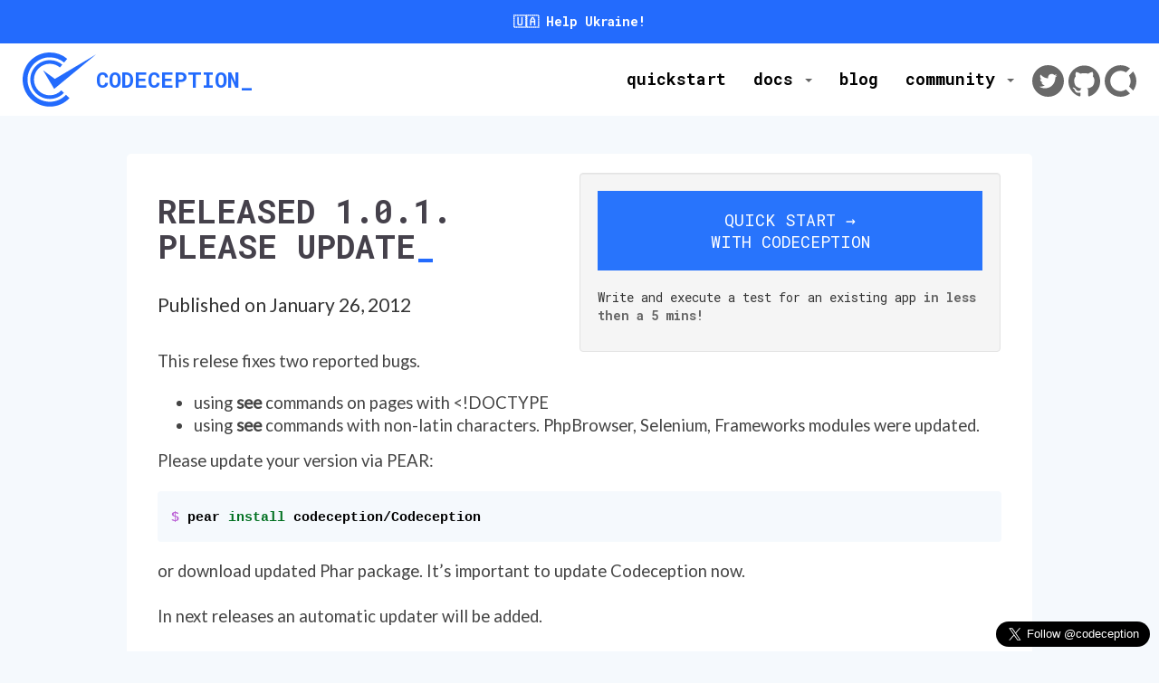

--- FILE ---
content_type: text/html; charset=utf-8
request_url: https://codeception.com/01-26-2012/bugfix-release.html
body_size: 8739
content:
<!doctype html>
<html lang="en">
<head>
    <title>
        
        Released 1.0.1. Please update
        
    </title>
    <meta name="viewport" content="width=device-width, initial-scale=1">
    <meta content="text/html; charset=UTF-8" http-equiv="Content-Type">
    <link rel="preconnect" href="https://fonts.googleapis.com">
    <link rel="preconnect" href="https://fonts.gstatic.com" crossorigin>
    <!-- CSS -->
    <link href="https://fonts.googleapis.com/css2?family=Roboto+Mono:wght@400;500;700&display=swap" rel="stylesheet">
    <link href="https://fonts.googleapis.com/css?family=Lato&display=swap" rel="stylesheet">
    <link rel="stylesheet" href="https://cdnjs.cloudflare.com/ajax/libs/twitter-bootstrap/3.4.1/css/bootstrap.min.css"
          integrity="sha512-Dop/vW3iOtayerlYAqCgkVr2aTr2ErwwTYOvRFUpzl2VhCMJyjQF0Q9TjUXIo6JhuM/3i0vVEt2e/7QQmnHQqw=="
          crossorigin="anonymous" referrerpolicy="no-referrer"/>
    <link rel="stylesheet" href="/css/style.css">
    <!-- Other -->
    <link title="Codeception Blog" type="application/rss+xml" rel="alternate" href="/rss.xml">
    <link rel="apple-touch-icon" sizes="180x180" href="/favicons/apple-touch-icon.png">
    <link rel="icon" type="image/png" sizes="32x32" href="/favicons/favicon-32x32.png">
    <link rel="icon" type="image/png" sizes="16x16" href="/favicons/favicon-16x16.png">
    <link rel="icon" type="image/svg+xml" href="/favicons/favicon.svg">
    <link rel="icon" type="image/png" href="/favicons/favicon.png">
    <link rel="icon" type="image/png" href="/favicons/favicon.ico">
    <link rel="manifest" href="/favicons/site.webmanifest">
    <link rel="mask-icon" href="/favicons/safari-pinned-tab.svg" color="#236BFD">
    <meta name="msapplication-config" content="/favicons/browserconfig.xml"/>
    <meta name="msapplication-TileColor" content="#236BFD">
    <meta name="theme-color" content="#236BFD">
    <link rel="author" href="https://plus.google.com/+Codeception">
    <!-- Google Tag Manager -->
    <script>(function (w, d, s, l, i) {
        w[l] = w[l] || [];
        w[l].push({
            'gtm.start':
                new Date().getTime(), event: 'gtm.js'
        });
        var f = d.getElementsByTagName(s)[0],
            j = d.createElement(s), dl = l != 'dataLayer' ? '&l=' + l : '';
        j.async = true;
        j.src =
            'https://www.googletagmanager.com/gtm.js?id=' + i + dl;
        f.parentNode.insertBefore(j, f);
    })(window, document, 'script', 'dataLayer', 'GTM-KW4XGH4');</script>
    <!-- End Google Tag Manager -->
</head>
<body>

<div class="banner hide-small hide-xs">
    
    <a href="https://stand-with-ukraine.pp.ua">🇺🇦 Help Ukraine!</a>
    
</div>




<nav class="navbar nav-custom navbar-inverse">
    <div class="container-fluid">
        <div class="navbar-header">
            <div class="navbar-toggle" data-toggle="collapse" data-target=".navbar-collapse">
                <svg xmlns="http://www.w3.org/2000/svg" width="24" height="24"><path fill="none" stroke="#000" stroke-miterlimit="10" stroke-width="2" d="M2 12h20M2 6h20M2 18h20"/></svg>
            </div>
            <a href="/" class="navbar-brand main-logo">
                <svg xmlns="http://www.w3.org/2000/svg" width="81" height="60" viewBox="0 0 81 60"  fill="none" style="vertical-align:middle"><path fill="#236BFD" d="m35.606 29.23-13.087-9.554 12.34 20.6L80.998 2.21 35.607 29.23ZM29.99 54.492c-13.59 0-24.607-10.995-24.607-24.559 0-13.563 11.017-24.56 24.607-24.56 6.018 0 11.529 2.16 15.804 5.74l3.45-4.108A29.888 29.888 0 0 0 29.992 0C13.453 0 0 13.428 0 29.933s13.454 29.933 29.991 29.933c8.577 0 16.318-3.617 21.79-9.396l-3.904-3.68c-4.486 4.74-10.838 7.702-17.886 7.702Zm0-7.118c-9.65 0-17.474-7.809-17.474-17.44 0-9.633 7.823-17.442 17.474-17.442 4.274 0 8.185 1.536 11.221 4.079l2.59-3.084a21.437 21.437 0 0 0-13.81-5.025c-11.863 0-21.514 9.632-21.514 21.471 0 11.84 9.651 21.471 21.514 21.471 6.151 0 11.704-2.595 15.628-6.74l-2.936-2.767c-3.186 3.365-7.687 5.477-12.692 5.477Z"/></svg>
                CODECEPTION_</a>
        </div>
        <div class="collapse navbar-collapse menu" tabindex="-1">
            <ul class="nav navbar-nav navbar-right">
                <li><a href="/quickstart">QuickStart</a></li>
                <li class="dropdown docs-dropdown">
                    <a class="dropdown-toggle" data-toggle="dropdown" href="#"> Docs
                        <b class="caret"></b>
                    </a>
                    <div class="dropdown-menu  multi-column columns-3">
                        <div class="container">
                            <div class="row">
                                <div class="col-sm-4 col-md-4 guides-wrapper">

                                    <ul class="multi-column-dropdown">
                                        <li><h4>Guides</h4></li>
                                        <li><a href="/docs/Introduction">Introduction</a></li>
<li><a href="/docs/GettingStarted">Getting Started</a></li>
<li><a href="/docs/AcceptanceTests">Acceptance Tests</a></li>
<li><a href="/docs/FunctionalTests">Functional Tests</a></li>
<li><a href="/docs/UnitTests">Unit Tests</a></li>
<li><a href="/docs/Debugging">Debugging</a></li>
<li><a href="/docs/ModulesAndHelpers">Modules And Helpers</a></li>
<li><a href="/docs/ReusingTestCode">Reusing Test Code</a></li>
<li><a href="/docs/AdvancedUsage">Advanced Usage</a></li>
<li><a href="/docs/BDD">BDD</a></li>
<li><a href="/docs/Customization">Customization</a></li>
<li><a href="/docs/Data">Data</a></li>
<li><a href="/docs/APITesting">API Testing</a></li>
<li><a href="/docs/Codecoverage">Codecoverage</a></li>
<li><a href="/docs/Reporting">Reporting</a></li>
<li><a href="/docs/ContinuousIntegration">Continuous Integration</a></li>
<li><a href="/docs/ParallelExecution">Parallel Execution</a></li>
                                        <li role="separator" class="divider"></li>
                                        <li><a href="/videos">Videos</a></li>
                                    </ul>
                                </div>
                                <div class="col-sm-5 col-md-6">
                                    <ul class="dropdown-modules multi-column-dropdown clearfix">
                                        <li>
                                            <h4>Modules</h4>
                                        </li>
                                        <li><a href="/docs/modules/AMQP">AMQP</a></li>
<li><a href="/docs/modules/Apc">Apc</a></li>
<li><a href="/docs/modules/Asserts">Asserts</a></li>
<li><a href="/docs/modules/Cli">Cli</a></li>
<li><a href="/docs/modules/DataFactory">DataFactory</a></li>
<li><a href="/docs/modules/Db">Db</a></li>
<li><a href="/docs/modules/Doctrine">Doctrine</a></li>
<li><a href="/docs/modules/FTP">FTP</a></li>
<li><a href="/docs/modules/Filesystem">Filesystem</a></li>
<li><a href="/docs/modules/Laminas">Laminas</a></li>
<li><a href="/docs/modules/Laravel">Laravel</a></li>
<li><a href="/docs/modules/Lumen">Lumen</a></li>
<li><a href="/docs/modules/Memcache">Memcache</a></li>
<li><a href="/docs/modules/Mezzio">Mezzio</a></li>
<li><a href="/docs/modules/MongoDb">MongoDb</a></li>
<li><a href="/docs/modules/Phalcon">Phalcon</a></li>
<li><a href="/docs/modules/Phalcon4">Phalcon 4</a></li>
<li><a href="/docs/modules/PhpBrowser">PhpBrowser</a></li>
<li><a href="/docs/modules/Queue">Queue</a></li>
<li><a href="/docs/modules/Redis">Redis</a></li>
<li><a href="/docs/modules/REST">REST</a></li>
<li><a href="/docs/modules/Sequence">Sequence</a></li>
<li><a href="/docs/modules/SOAP">SOAP</a></li>
<li><a href="/docs/modules/Symfony">Symfony</a></li>
<li><a href="/docs/modules/WebDriver">WebDriver</a></li>
<li><a href="/docs/modules/Yii2">Yii2</a></li>

                                    </ul>
                                </div>
                                <div class="col-sm-3 col-md-2">
                                    <ul class="multi-column-dropdown">
                                        <li><h4>Reference</h4></li>
                                        <li><a href="/install">Install</a></li>
                                        <li><a href="/docs/reference/Configuration">Configuration</a></li>
                                        <li><a href="/extensions">Extensions</a></li>
                                        <li><a href="/docs/reference/Commands">Commands</a></li>
                                        <li><a href="/docs/reference/ShellAutocomplete">Shell Autocomplete</a></li>
                                        <li role="separator" class="divider"></li>
                                        <li><h4>Util Classes</h4></li>
                                        <li><a href="/docs/reference/Autoload">Autoload</a></li>
<li><a href="/docs/reference/Fixtures">Fixtures</a></li>
<li><a href="/docs/reference/Functions">Functions</a></li>
<li><a href="/docs/reference/HttpCode">HttpCode</a></li>
<li><a href="/docs/reference/InitTemplate">InitTemplate</a></li>
<li><a href="/docs/reference/JsonType">JsonType</a></li>
<li><a href="/docs/reference/Locator">Locator</a></li>
<li><a href="/docs/reference/Mock">Mock</a></li>
<li><a href="/docs/reference/Module">Module</a></li>
<li><a href="/docs/reference/Stub">Stub</a></li>
<li><a href="/docs/reference/XmlBuilder">XmlBuilder</a></li>
                                    </ul>
                                </div>
                            </div>
                        </div>
                    </div>
                </li>
                <li>
                    <a href="/blog">Blog</a>
                </li>
                <li class="dropdown">
                    <ul class="dropdown-menu">
                        <li><a href="/for/symfony">Symfony</a></li>
                        <li><a href="/for/laravel">Laravel</a></li>
                        <li><a href="/for/yii">Yii Framework</a></li>
                        <li><a href="/for/phalcon">Phalcon</a></li>
                    </ul>
                </li>
                <li class="dropdown">
                    <a class="dropdown-toggle" data-toggle="dropdown" href="https://phptest.club">
                        Community
                        <b class="caret"></b>
                    </a>
                    <ul class="dropdown-menu">
                        <li><a href="/credits"><strong>Credits</strong></a></li>
                        <li><a href="/addons">Addons</a></li>
                        <!--                            <li><a href="https://phptest.club/c/codeception/cookbook">Cookbook</a></li>-->
                        <li role="separator" class="divider"></li>
                        <li><a href="https://bit.ly/chat-codeception">Join our Slack</a></li>
                        <li><a href="https://twitter.com/codeception">Follow us in Twitter</a></li>
                        <li role="separator" class="divider"></li>
                        <li><a href="https://stackoverflow.com/questions/tagged/codeception">StackOverflow</a></li>
                        <li><a href="https://github.com/codeception/codeception/issues">GitHub Issues</a></li>
                        <li><a href="https://github.com/Codeception/Codeception/discussions">Github discussions</a></li>
                        <li role="separator" class="divider"></li>
                        <li><a href="https://opencollective.com/codeception"><strong>Support us via
                            OpenCollective!</strong></a></li>
                    </ul>
                </li>
                <li class="nav-social-links">
                    <a href="https://twitter.com/codeception" class="social-link" aria-label="twitter">
                        <svg xmlns="http://www.w3.org/2000/svg" width="512pt" height="512pt" viewBox="0 0 512 512"><path d="M256 0C114.637 0 0 114.637 0 256s114.637 256 256 256 256-114.637 256-256S397.363 0 256 0zm116.887 199.602c.113 2.52.168 5.05.168 7.593 0 77.645-59.102 167.18-167.184 167.184h.004-.004c-33.184 0-64.062-9.727-90.066-26.395 4.597.543 9.277.813 14.015.813 27.532 0 52.868-9.39 72.98-25.152-25.722-.477-47.41-17.465-54.894-40.813a58.481 58.481 0 0 0 11.043 1.063 58.8 58.8 0 0 0 15.496-2.07c-26.886-5.384-47.14-29.145-47.14-57.598 0-.266 0-.504.007-.75a58.354 58.354 0 0 0 26.614 7.347c-15.778-10.527-26.149-28.523-26.149-48.91a58.597 58.597 0 0 1 7.957-29.535c28.977 35.555 72.282 58.937 121.118 61.394a58.708 58.708 0 0 1-1.528-13.398c0-32.437 26.317-58.754 58.766-58.754 16.902 0 32.168 7.145 42.89 18.567a117.855 117.855 0 0 0 37.313-14.262c-4.395 13.715-13.707 25.222-25.84 32.5 11.887-1.422 23.215-4.574 33.742-9.254a119.412 119.412 0 0 1-29.308 30.43zm0 0"/></svg>
                    </a>
                    <a href="https://github.com/codeception/codeception" class="social-link" aria-label="github">
                        <svg xmlns="http://www.w3.org/2000/svg" width="438.549" height="438.549" viewBox="0 0 438.549 438.549"><path d="M409.132 114.573c-19.608-33.596-46.205-60.194-79.798-79.8-33.598-19.607-70.277-29.408-110.063-29.408-39.781 0-76.472 9.804-110.063 29.408-33.596 19.605-60.192 46.204-79.8 79.8C9.803 148.168 0 184.854 0 224.63c0 47.78 13.94 90.745 41.827 128.906 27.884 38.164 63.906 64.572 108.063 79.227 5.14.954 8.945.283 11.419-1.996 2.475-2.282 3.711-5.14 3.711-8.562 0-.571-.049-5.708-.144-15.417a2549.81 2549.81 0 0 1-.144-25.406l-6.567 1.136c-4.187.767-9.469 1.092-15.846 1-6.374-.089-12.991-.757-19.842-1.999-6.854-1.231-13.229-4.086-19.13-8.559-5.898-4.473-10.085-10.328-12.56-17.556l-2.855-6.57c-1.903-4.374-4.899-9.233-8.992-14.559-4.093-5.331-8.232-8.945-12.419-10.848l-1.999-1.431c-1.332-.951-2.568-2.098-3.711-3.429-1.142-1.331-1.997-2.663-2.568-3.997-.572-1.335-.098-2.43 1.427-3.289 1.525-.859 4.281-1.276 8.28-1.276l5.708.853c3.807.763 8.516 3.042 14.133 6.851 5.614 3.806 10.229 8.754 13.846 14.842 4.38 7.806 9.657 13.754 15.846 17.847 6.184 4.093 12.419 6.136 18.699 6.136 6.28 0 11.704-.476 16.274-1.423 4.565-.952 8.848-2.383 12.847-4.285 1.713-12.758 6.377-22.559 13.988-29.41-10.848-1.14-20.601-2.857-29.264-5.14-8.658-2.286-17.605-5.996-26.835-11.14-9.235-5.137-16.896-11.516-22.985-19.126-6.09-7.614-11.088-17.61-14.987-29.979-3.901-12.374-5.852-26.648-5.852-42.826 0-23.035 7.52-42.637 22.557-58.817-7.044-17.318-6.379-36.732 1.997-58.24 5.52-1.715 13.706-.428 24.554 3.853 10.85 4.283 18.794 7.952 23.84 10.994 5.046 3.041 9.089 5.618 12.135 7.708 17.705-4.947 35.976-7.421 54.818-7.421s37.117 2.474 54.823 7.421l10.849-6.849c7.419-4.57 16.18-8.758 26.262-12.565 10.088-3.805 17.802-4.853 23.134-3.138 8.562 21.509 9.325 40.922 2.279 58.24 15.036 16.18 22.559 35.787 22.559 58.817 0 16.178-1.958 30.497-5.853 42.966-3.9 12.471-8.941 22.457-15.125 29.979-6.191 7.521-13.901 13.85-23.131 18.986-9.232 5.14-18.182 8.85-26.84 11.136-8.662 2.286-18.415 4.004-29.263 5.146 9.894 8.562 14.842 22.077 14.842 40.539v60.237c0 3.422 1.19 6.279 3.572 8.562 2.379 2.279 6.136 2.95 11.276 1.995 44.163-14.653 80.185-41.062 108.068-79.226 27.88-38.161 41.825-81.126 41.825-128.906-.01-39.771-9.818-76.454-29.414-110.049z"/></svg>
                    </a>
                    <a href="https://opencollective.com/codeception/" class="social-link social-link--last"
                       aria-label="opencollective">
                        <svg xmlns="http://www.w3.org/2000/svg" width="256" height="256" viewBox="0 0 256 256" preserveAspectRatio="xMidYMid"><path d="M209.765 128.15c0 16.013-4.9 31.34-13.266 44.575l33.447 33.447a128.918 128.918 0 0 0 25.783-77.35c0-29.265-9.754-55.751-26.47-77.336l-32.776 32.729a79.442 79.442 0 0 1 13.267 43.888l.015.047z"/><path d="M127.513 210.355c-45.367-.086-82.125-36.838-82.22-82.205.069-45.386 36.835-82.166 82.22-82.252 16.732 0 32.058 4.901 44.607 13.267l32.744-32.776A128.965 128.965 0 0 0 127.514.636C57.123.636 0 57.76 0 128.15c0 70.359 57.124 127.513 127.513 127.513a125.126 125.126 0 0 0 77.351-26.501l-33.447-33.431c-11.861 9.754-27.157 14.624-43.904 14.624z"/></svg>
                    </a>
                </li>
            </ul>
        </div>
    </div> <!-- /.container -->
</nav>

<!-- CONTENT -->
<div class="container-fluid">
    <div class="fixed pt">
    <div class="col-md-6 hidden-xs release-well-block">
        <div class="row">
            <div class="well">
                <a class="btn btn-lg btn-warning btn-block" href="/quickstart">Quick Start →<br>with Codeception</a>
                <p><br/>Write and execute a test for an existing app
                    <b>in less then a 5 mins!</b>
                </p>
            </div>
        </div>
    </div>
    <div class="content page">
        <h1>Released 1.0.1. Please update</h1>
        <p class="lead">
            Published on January 26, 2012
            
        </p>
        <div class="post">
            <p>This relese fixes two reported bugs.</p>

<ul>
  <li>using <strong>see</strong> commands on pages with &lt;!DOCTYPE</li>
  <li>using <strong>see</strong> commands with non-latin characters. PhpBrowser, Selenium, Frameworks modules were updated.</li>
</ul>

<p>Please update your version via PEAR:</p>

<figure class="highlight"><pre><code class="language-bash" data-lang="bash"><span class="nv">$ </span>pear <span class="nb">install </span>codeception/Codeception</code></pre></figure>

<p>or download updated Phar package. It’s important to update Codeception now.</p>

<p>In next releases an automatic updater will be added.</p>

        </div>
        <div class="alert alert-info">
            <a href="https://www.reddit.com/submit"
               onclick="window.location = 'https://www.reddit.com/submit?url=' + encodeURIComponent(window.location); return false"
               style="float: right"><img src="https://www.reddit.com/static/spreddit7.gif" alt="submit to reddit"/></a>
            <!-- Розмістіть цей тег там, де необхідно розмістити кнопку +1 -->
            <a href="https://twitter.com/share" class="twitter-share-button" data-via="codeception">Tweet</a>
        </div>  <!-- /.alert -->

        <script>!function (d, s, id) {
            var js, fjs = d.getElementsByTagName(s)[0], p = /^http:/.test(d.location) ? 'http' : 'https';
            if (!d.getElementById(id)) {
                js = d.createElement(s);
                js.id = id;
                js.src = p + '://platform.twitter.com/widgets.js';
                fjs.parentNode.insertBefore(js, fjs);
            }
        }(document, 'script', 'twitter-wjs');</script>

        <!-- Розмістіть цю команду відображення в потрібному місці -->
        <script>
            (function () {
                var po = document.createElement('script');
                po.async = true;
                po.src = 'https://apis.google.com/js/plusone.js';
                var s = document.getElementsByTagName('script')[0];
                s.parentNode.insertBefore(po, s);
            })();
        </script>
        <div id="disqus_thread"></div>
<script>
    /* * * CONFIGURATION VARIABLES: EDIT BEFORE PASTING INTO YOUR WEBPAGE * * */
    var disqus_shortname = 'codeception'; // required: replace example with your forum shortname
    /* * * DON'T EDIT BELOW THIS LINE * * */
    (function() {
        var dsq = document.createElement('script'); dsq.type = 'text/javascript'; dsq.async = true;
        dsq.src = 'http://' + disqus_shortname + '.disqus.com/embed.js';
        (document.getElementsByTagName('head')[0] || document.getElementsByTagName('body')[0]).appendChild(dsq);
    })();
</script>
<noscript>Please enable JavaScript to view the <a href="https://disqus.com/?ref_noscript">comments powered by Disqus.</a></noscript>

    </div>
</div>
</div>

<div class="d-none d-lg-block support-wrapper">
    <div class="container">
        <div class="text-center">
            <a href="https://opencollective.com/codeception/" class="btn btn-success" role="button">❤️ Support us on
                OpenCollective!</a>
        </div>
    </div>
</div>
<div id="footer">
    <div class="container-fluid">
        <ul class="links">
            <li class="footer-logo">
                <a href="/">
                    <h4>
                        <img src="/images/logo_footer.svg" alt="logo">Codeception_
                    </h4>
                </a>
            </li>
            <li><a href="/install">Installation</a></li>
            <li><a href="/credits">Credits</a></li>
            <li><a href="/changelog">Releases</a></li>
            <li>
                <a href="https://sdclabs.com/codeception?utm_source=codeception.com&utm_medium=bottom_menu&utm_term=link&utm_campaign=reference">Enterprise
                    Support</a></li>
            <li>
                <a href="https://sdclabs.com/trainings?utm_source=codeception.com&utm_medium=bottom_menu&utm_term=link&utm_campaign=reference">Trainings</a>
            </li>
        </ul>
    </div>
    <div class="container-fluid">
        <div class="partners-block text-center">
            <a href="https://testomat.io/">Testomatio</a> - Test Management for Codeception
        </div>
    </div>
    <div class="container-fluid">
        <div class="row">
            <div class="col-sm-12 col-md-6 col-lg-3">
                <p class="about-framework">
                    Codeception is a BDD-styled PHP testing framework, brought to you by <a
                        href="https://codeception.com/credits">Codeception Team</a>.
                    OpenSource <a href="https://github.com/Codeception/Codeception/blob/5.0/LICENSE"><strong>MIT
                    Licensed</strong></a>.
                </p>
            </div>
            <div class="col-sm-12 col-md-6 col-lg-6 text-center">
                <a href="https://github.com/codeception/codeception" class="social" aria-label="github">
                    <svg xmlns="http://www.w3.org/2000/svg" width="438.549" height="438.549" viewBox="0 0 438.549 438.549"><path d="M409.132 114.573c-19.608-33.596-46.205-60.194-79.798-79.8-33.598-19.607-70.277-29.408-110.063-29.408-39.781 0-76.472 9.804-110.063 29.408-33.596 19.605-60.192 46.204-79.8 79.8C9.803 148.168 0 184.854 0 224.63c0 47.78 13.94 90.745 41.827 128.906 27.884 38.164 63.906 64.572 108.063 79.227 5.14.954 8.945.283 11.419-1.996 2.475-2.282 3.711-5.14 3.711-8.562 0-.571-.049-5.708-.144-15.417a2549.81 2549.81 0 0 1-.144-25.406l-6.567 1.136c-4.187.767-9.469 1.092-15.846 1-6.374-.089-12.991-.757-19.842-1.999-6.854-1.231-13.229-4.086-19.13-8.559-5.898-4.473-10.085-10.328-12.56-17.556l-2.855-6.57c-1.903-4.374-4.899-9.233-8.992-14.559-4.093-5.331-8.232-8.945-12.419-10.848l-1.999-1.431c-1.332-.951-2.568-2.098-3.711-3.429-1.142-1.331-1.997-2.663-2.568-3.997-.572-1.335-.098-2.43 1.427-3.289 1.525-.859 4.281-1.276 8.28-1.276l5.708.853c3.807.763 8.516 3.042 14.133 6.851 5.614 3.806 10.229 8.754 13.846 14.842 4.38 7.806 9.657 13.754 15.846 17.847 6.184 4.093 12.419 6.136 18.699 6.136 6.28 0 11.704-.476 16.274-1.423 4.565-.952 8.848-2.383 12.847-4.285 1.713-12.758 6.377-22.559 13.988-29.41-10.848-1.14-20.601-2.857-29.264-5.14-8.658-2.286-17.605-5.996-26.835-11.14-9.235-5.137-16.896-11.516-22.985-19.126-6.09-7.614-11.088-17.61-14.987-29.979-3.901-12.374-5.852-26.648-5.852-42.826 0-23.035 7.52-42.637 22.557-58.817-7.044-17.318-6.379-36.732 1.997-58.24 5.52-1.715 13.706-.428 24.554 3.853 10.85 4.283 18.794 7.952 23.84 10.994 5.046 3.041 9.089 5.618 12.135 7.708 17.705-4.947 35.976-7.421 54.818-7.421s37.117 2.474 54.823 7.421l10.849-6.849c7.419-4.57 16.18-8.758 26.262-12.565 10.088-3.805 17.802-4.853 23.134-3.138 8.562 21.509 9.325 40.922 2.279 58.24 15.036 16.18 22.559 35.787 22.559 58.817 0 16.178-1.958 30.497-5.853 42.966-3.9 12.471-8.941 22.457-15.125 29.979-6.191 7.521-13.901 13.85-23.131 18.986-9.232 5.14-18.182 8.85-26.84 11.136-8.662 2.286-18.415 4.004-29.263 5.146 9.894 8.562 14.842 22.077 14.842 40.539v60.237c0 3.422 1.19 6.279 3.572 8.562 2.379 2.279 6.136 2.95 11.276 1.995 44.163-14.653 80.185-41.062 108.068-79.226 27.88-38.161 41.825-81.126 41.825-128.906-.01-39.771-9.818-76.454-29.414-110.049z"/></svg>
                </a>
                <a href="https://twitter.com/codeception" class="social" aria-label="twitter">
                    <svg xmlns="http://www.w3.org/2000/svg" width="512pt" height="512pt" viewBox="0 0 512 512"><path d="M256 0C114.637 0 0 114.637 0 256s114.637 256 256 256 256-114.637 256-256S397.363 0 256 0zm116.887 199.602c.113 2.52.168 5.05.168 7.593 0 77.645-59.102 167.18-167.184 167.184h.004-.004c-33.184 0-64.062-9.727-90.066-26.395 4.597.543 9.277.813 14.015.813 27.532 0 52.868-9.39 72.98-25.152-25.722-.477-47.41-17.465-54.894-40.813a58.481 58.481 0 0 0 11.043 1.063 58.8 58.8 0 0 0 15.496-2.07c-26.886-5.384-47.14-29.145-47.14-57.598 0-.266 0-.504.007-.75a58.354 58.354 0 0 0 26.614 7.347c-15.778-10.527-26.149-28.523-26.149-48.91a58.597 58.597 0 0 1 7.957-29.535c28.977 35.555 72.282 58.937 121.118 61.394a58.708 58.708 0 0 1-1.528-13.398c0-32.437 26.317-58.754 58.766-58.754 16.902 0 32.168 7.145 42.89 18.567a117.855 117.855 0 0 0 37.313-14.262c-4.395 13.715-13.707 25.222-25.84 32.5 11.887-1.422 23.215-4.574 33.742-9.254a119.412 119.412 0 0 1-29.308 30.43zm0 0"/></svg>
                </a>
                <a href="https://bit.ly/chat-codeception" class="social" aria-label="bit.ly">
                    <svg xmlns="http://www.w3.org/2000/svg" width="512" height="512" viewBox="0 0 24 24"><path d="M8.843 12.651a2.521 2.521 0 0 0-2.521 2.521v6.306a2.521 2.521 0 0 0 5.042 0v-6.306a2.523 2.523 0 0 0-2.521-2.521zM.019 15.172a2.524 2.524 0 0 0 5.046 0v-2.523H2.542a2.524 2.524 0 0 0-2.523 2.523zM8.846-.001h-.003a2.524 2.524 0 0 0 0 5.046h2.521V2.517A2.519 2.519 0 0 0 8.846-.001zM2.525 11.37h6.318a2.524 2.524 0 0 0 0-5.046H2.525a2.524 2.524 0 0 0 0 5.046zm18.932-5.047a2.518 2.518 0 0 0-2.518 2.518v2.528h2.521a2.524 2.524 0 0 0 0-5.046h-.003zm-8.816-3.801v6.325a2.521 2.521 0 0 0 5.042 0V2.522a2.521 2.521 0 0 0-5.042 0zm5.041 18.954a2.521 2.521 0 0 0-2.521-2.521H12.64v2.523a2.521 2.521 0 0 0 5.042-.002zm3.797-8.827h-6.318a2.524 2.524 0 0 0 0 5.046h6.318a2.524 2.524 0 0 0 0-5.046z"/></svg>
                </a>
            </div>
            <div class="col-sm-12 col-md-12 col-lg-3 text-center footer-social">
                <h4 class="mt-8">additional_thanks_to_</h4>
                <a href="https://www.jetbrains.com/phpstorm/" rel=nofollow><img src="/images/support/phpstorm.png"
                                                                                alt="PhpStorm"
                                                                                class="sponsors sponsors--phpstorm thanks"></a>
                <a href="https://www.rebilly.com/" rel=nofollow>
                    <img src="/images/support/rebilly.png"
                         class="sponsors thanks sponsors--rebilly" alt="Your Partner
                        In Subscription Billing
                        Uncover your revenue potential with
                        our recurring billing software." title="Your Partner
                        In Subscription Billing"></a>
            </div>
        </div>
    </div>
    <div id="copyright">
        <div class="design">
            Design made by
            <a href="https://www.awesomic.io/">
                <svg xmlns="http://www.w3.org/2000/svg" width="17" height="22" fill="none" viewBox="0 0 17 22"><path fill="#fff" d="m14.152 4.64-.621-.8-1.264 1.839C11.36 4.226 9.357 1.747 5.76.577L3.981 0l.905 1.588c.011.02.951 1.697.783 3.531L2.804 3.486l.339 1.565c.007.033.69 3.258.062 6.305a.525.525 0 0 1-.339.121c-.227 0-.729-.129-1.53-.995L.284 9.342l-.216 1.514c-.01.076-1.001 7.55 5.01 10.306 1.11.548 2.405.838 3.746.838 2.42 0 4.67-.927 6.17-2.541 1.565-1.683 2.235-4.002 1.938-6.708-.01-.465-.187-4.773-2.779-8.11Z"/></svg>
                <strong>Awesomic</strong>
            </a>
        </div>
        <div>
            © Codeception 2011&ndash;2026
        </div>
    </div>
</div>
<!-- Google Tag Manager (noscript) -->
<noscript>
    <iframe src="https://www.googletagmanager.com/ns.html?id=GTM-KW4XGH4"
            height="0" width="0" style="display:none;visibility:hidden"></iframe>
</noscript>
<!-- End Google Tag Manager (noscript) -->
<div class="scroll-to-top" id="scroll-to-top" style="display: none">
    <svg xmlns="http://www.w3.org/2000/svg" fill-rule="evenodd" clip-rule="evenodd" image-rendering="optimizeQuality" shape-rendering="geometricPrecision" text-rendering="geometricPrecision" viewBox="0 0 512 312.36"><path fill-rule="nonzero" d="M0 276.77 253.12 0 512 282.48l-32.65 29.88-226.2-246.83L32.66 306.64z"/></svg>
</div>
<script src="//ajax.googleapis.com/ajax/libs/jquery/1.9.1/jquery.min.js"></script>
<script src="https://cdnjs.cloudflare.com/ajax/libs/twitter-bootstrap/3.4.1/js/bootstrap.min.js"
        integrity="sha512-oBTprMeNEKCnqfuqKd6sbvFzmFQtlXS3e0C/RGFV0hD6QzhHV+ODfaQbAlmY6/q0ubbwlAM/nCJjkrgA3waLzg=="
        crossorigin="anonymous" referrerpolicy="no-referrer"></script>
<script src="//cdnjs.cloudflare.com/ajax/libs/list.js/1.2.0/list.min.js"></script>
<script src="https://cdn.jsdelivr.net/algoliasearch/3/algoliasearch.min.js"></script>
<script src="/js/scripts.min.js"></script>
<div class="visible-lg-block twitter-btn">
    <aside>
        <a href="https://twitter.com/codeception" class="twitter-follow-button" data-show-count="false"
           data-lang="en" data-size="large">Follow @Codeception</a>
        <script>!function (d, s, id) {
            var js, fjs = d.getElementsByTagName(s)[0];
            if (!d.getElementById(id)) {
                js = d.createElement(s);
                js.id = id;
                js.src = "//platform.twitter.com/widgets.js";
                fjs.parentNode.insertBefore(js, fjs);
            }
        }(document, "script", "twitter-wjs");</script>
    </aside>
</div>
<script>
    window.ALGOLIA_CONFIG = {
        'applicationId': 'G160Y1N5OT',
        'indexName': 'codeception',
        'apiKey': 'c264188100c4fb7017c4f5702a7d4b8d',
        'baseurl': ''
    }
</script>
<script id="algolia__template" type="text/template">
    
    <div class="algolia__result">
        <a class="algolia__result-link" href="{{ full_url }}#algolia:{{ css_selector }}">{{{
            _highlightResult.title.value }}}</a>
        {{#posted_at}}
        <div class="algolia__result-date">{{ posted_at_readable }}</div>
        {{/posted_at}}
        <div class="algolia__result-text">{{{ _highlightResult.text.value }}}</div>
    </div>
    
</script>
<script id="algolia__template--no-results" type="text/template">
    No results found.
</script>
<script src="//cdn.jsdelivr.net/algoliasearch/3.6.0/algoliasearch.min.js"></script>
<script src="//cdn.jsdelivr.net/algoliasearch.helper/2.1.0/algoliasearch.helper.min.js"></script>
<script src="//cdn.jsdelivr.net/hogan.js/3.0.2/hogan.min.js"></script>
<script src="//cdn.jsdelivr.net/momentjs/2.10.3/moment.min.js"></script>
<script src="/js/algolia.min.js"></script>

<script defer src="https://static.cloudflareinsights.com/beacon.min.js/vcd15cbe7772f49c399c6a5babf22c1241717689176015" integrity="sha512-ZpsOmlRQV6y907TI0dKBHq9Md29nnaEIPlkf84rnaERnq6zvWvPUqr2ft8M1aS28oN72PdrCzSjY4U6VaAw1EQ==" data-cf-beacon='{"version":"2024.11.0","token":"60be5b370730482f94878268750443e4","r":1,"server_timing":{"name":{"cfCacheStatus":true,"cfEdge":true,"cfExtPri":true,"cfL4":true,"cfOrigin":true,"cfSpeedBrain":true},"location_startswith":null}}' crossorigin="anonymous"></script>
</body>
</html>


--- FILE ---
content_type: text/css; charset=utf-8
request_url: https://codeception.com/css/style.css
body_size: 5471
content:
.main-features{margin-top:10px}body{background:#F5F9FD;word-wrap:break-word;overflow-wrap:break-word;font-family:"Roboto Mono", monospace}body .banner{background:#236BFD;padding:1em;color:#fff;text-align:center;font-weight:bold}body .banner a{color:#fff}body .banner ul{display:flex}body .banner ul li{align-items:center}body .alert-success{background-color:transparent;padding:30px;margin-top:2em;margin-bottom:2em}body .wide{margin:0 auto;margin-top:20px;max-width:1600px}body .wide>div{margin:0 30px}body .navbar.nav-custom{background:#fff;border:0px;border-radius:0px;padding:10px;margin-bottom:0}body .navbar .promo{font-size:80%;color:#666}body .navbar-brand img{height:50px;margin-left:8px}body .nav-custom .navbar-nav>li>a{color:#000;font-size:18px;font-weight:bold;line-height:160%;text-transform:lowercase}body .nav-custom .navbar-brand{position:relative;padding:0;color:#236BFD;text-transform:uppercase;font-family:'Roboto Mono', monospace;font-weight:bold;font-size:24px;z-index:1}body .hero-unit{background:rgba(255,255,255,0.7);text-align:center;padding:3.5em;border-radius:0px;margin-bottom:20px}body h1,body h2,body h3{font-family:"Roboto Mono", Helvetica, Arial, sans-serif;text-transform:uppercase;color:#45414B}body .bg-white{background:#fff}body .bg-grey{background:#F5F9FD;padding:50px 0}h1,h2,h3,h4,h5,h6{font-weight:bold}body #home-hero h1{color:#000;font-size:65px;font-weight:bold;text-transform:uppercase;font-family:'Roboto Mono', sans-serif;margin-top:50px;margin-bottom:50px}#home-hero img.code-example{position:relative;top:-7px;float:right;width:400px;box-shadow:7px 8px 19px #3333331a;border-radius:5px;margin-left:10px}.panel-collapse-body{padding-top:15px}.maintainer a{color:#fff}.blue{color:#236bfd !important}.maintainer{border-left:1px solid #ccc;padding-left:2em;color:#ccc;float:right}.maintainer img{border-radius:50px;width:100px;height:100px}#home-hero p.lead{color:#272727;max-width:795px;font-size:18px;font-weight:500;line-height:160%}.hero-unit p.lead{font-weight:bold;font-style:italic}#page h4{margin-top:1em;margin-bottom:1em}.sample-code{font-family:monospace;font-size:17px;line-height:150%}.sample-code .string{color:#468847}.sample-code .method{color:#488BA8}pre code{font-size:15px;white-space:pre !important;word-wrap:normal !important;background:#f5f9fd}body #page code{font-size:15px}body .highlight pre{background:#f5f9fd;white-space:pre;border:none;padding:1em}body .page{font-family:'Lato', sans-serif;font-size:1.2em;line-height:150%;padding:1em;background:#fff;margin-bottom:1.5em;border-radius:5px}body pre{background-color:#f5f9fd;border:none}body .btn-warning{background-color:#2874fc;border-radius:0;border:none}.pt{padding-top:3em}.page blockquote{padding:0.1em 1em;background:#feffd1}body .page h1,body .page h2{text-transform:uppercase;margin-top:0.75em;margin-bottom:0.75em}body .page h1:after,body .page h2:after{content:'_';color:#236BFD}body .page h3{border-bottom:1px solid #999;margin-bottom:0.5em}body .page h2 code,body .page h3 code,body .page h4 code,body .page h5 code{padding:0;background-color:transparent;color:#45414B;text-transform:none;border-radius:0}body .fixed{margin:auto;max-width:1000px}body .post{margin-top:1.5em;margin-bottom:1.5em;font-size:1.1em;line-height:1.4;color:#444}body .page .post p{margin-top:0;margin-bottom:1em}body .page .post h2{border-bottom:2px solid #45414B}body .page p{margin-top:1em;margin-bottom:1em;line-height:1.75}body .page img{max-width:100%}body b{color:#666}#contributors a{margin-right:5px;margin-bottom:5px;float:left}#contributors a img{border-radius:25px}#toc ul{margin:0;list-style:none;background:#fff;padding:1.5em}#toc ul li{margin-bottom:3px}#toc ul li:before{content:'#';color:#236BFD}.toc-h3{margin-left:1.5em}.toc-h4{margin-left:2.5em;font-size:90%}#toc a{padding:5px;width:100%;font-size:1.2em}#footer{margin-top:0;padding-top:10px;background:#236BFD;color:#fff}#footer .social{display:inline-block;width:32px;height:32px;margin:0 5px;opacity:0.8;text-decoration:none;transition:opacity .2s ease}#footer .social:hover{opacity:1}#footer .social img{width:100%}#footer .social svg{width:100%;fill:#ffffff;height:100%}#footer .sponsors{zoom:0.8;filter:grayscale(0.3);opacity:0.5;transition:opacity .2s ease}#footer .sponsors:hover{opacity:1;text-decoration:none}.sponsors--phpstorm{width:60px}.sponsors--rebilly{width:100px;background:#fff;border-radius:20px}#footer .sponsors-item .sponsors{height:80px;border-radius:20px;opacity:0.8;transition:opacity .2s ease}#footer .sponsors-item .sponsors:hover{opacity:1}.sponsors-item:hover{text-decoration:none}#footer a{color:#fff}#footer .links{display:flex;align-items:center;justify-content:space-around;padding:24px 0 0 0}#footer .links li{list-style:none;font-size:16px}#copyright{color:#fff;text-align:center;padding:20px 0;border-top:1px solid rgba(255,255,255,0.3);padding:20px;margin-top:20px}body .dropdown-modules{min-width:300px}body .dropdown-modules li a{float:left;clear:none;width:50%}#gs_tti0{padding:0px !important}.gsc-control-cse{background:transparent !important;border:none !important}.links a{color:#666}p img{max-width:100%}ul.navbar-collapse{max-height:none}@media (max-width: 767px){.navbar-nav .open .dropdown-menu .row{max-height:40vh}.sponsors-item{display:inline-block;margin:5px}}.row.home{padding-top:225px}.row.home.no-padding-top{padding-top:0px}.home-btns{margin-top:40px;margin-bottom:40px}.well.dark{background:#042943;background:rgba(0,0,0,0.2);border:0px}.well.dark p{color:#ccc}.well.dark p b{color:#eee}ol.guides{line-height:2}body .navbar-inverse .navbar-nav>li>a:focus,body .navbar-inverse .navbar-nav>li>a:hover{color:#666}body .navbar-inverse .navbar-brand:focus,body .navbar-inverse .navbar-brand:hover{color:#236BFD;background-color:transparent}.hero{background:#236BFD;background-size:cover;width:100%;font-family:'Lato', sans-serif;padding-top:40px;padding-bottom:40px;color:#fff}body .hero h1{margin-top:0;margin-bottom:0;font-family:'Lato', sans-serif;text-transform:none}#home-hero{width:100%;height:100vh;min-height:800px;background:#F5F9FD;display:table}#home-hero .bubble{max-width:1000px;margin:150px auto 0 auto;font-size:18px;line-height:160%}.btn-install{background:#236BFD;color:#fff}.home-btns a{width:40%}body .btn{border-radius:0;text-transform:uppercase}body .btn:active{box-shadow:none;-webkit-box-shadow:none}body .btn-default{background:transparent;color:#236BFD;border:2px solid #236BFD}body .btn-lg{padding:20px}#home-hero .logo{width:200px;border-radius:100px}@media screen and (max-width: 1260px){.follow{display:none}}@media screen and (max-width: 992px){body .no-small{display:none}body .navbar-header ul.nav>li{float:left}#home-hero{height:320px}.well.dark{background:#fff}.well.dark p{color:#888}.well.dark p b{color:#333}.home-btns{margin-bottom:20px}ul{padding-left:20px}}@media screen and (max-width: 767px){body .dropdown-modules li a{float:none;clear:none;width:100%}.menu li{clear:both}body #home-hero{min-height:0px}body #home-hero h1{padding-top:0px;font-size:50px}.navbar-nav .dropdown-menu{color:#333}.navbar-nav .dropdown-menu a{color:#333}.navbar-nav .dropdown-menu a:hover{background-color:inherit;color:#333}body .navbar-collapse{border-top:none}body .home-btns a{width:100%}body #home-hero .bubble{margin-top:50px}}@media screen and (min-width: 1030px){.navbar-collapse.collapse{position:relative;display:block !important;height:auto !important;padding-bottom:0;overflow:visible !important}}#searchable>.search{width:100%;height:45px;color:#333;text-indent:16px;border-radius:24px;border:1px solid #ddd;box-shadow:inset 0 1px 1px rgba(0,0,0,0.075);transition:border-color ease-in-out 0.15s, box-shadow ease-in-out 0.15s;outline:none}.feature{padding:3em}.feature .check{float:left;font-size:70px;color:#666;border-radius:50px;background:#eee;width:100px;height:100px;display:table-cell;vertical-align:middle;text-align:center;font-weight:bold;margin-right:10px;border-top:7px solid #fff;border-left:7px solid #fff}.feature>p{display:table;font-size:1.2em;color:#757575}.feature code{padding:0;color:#666;display:inline-block;margin-top:1em;margin-bottom:1em;font-size:0.8em}.feature .btn{float:right;border:1px solid}.btn-learn{background:#fff;color:#666;text-align:right;display:block}.feature .btn:active{box-shadow:none}.mission{background:#B2EBF2;padding-top:2em;padding-bottom:2em;font-family:'Roboto Mono', sans-serif;border-bottom:10px solid #fff;margin:1em auto}.sub-footer{font-family:'Roboto Mono', sans-serif;margin:1em auto;background:#CFD8DC;margin-bottom:-1em;padding-top:4em;padding-bottom:6em;border-top:3px dashed #fff}.mission-text{font-style:italic;text-align:center;padding:1em;width:60%;max-width:1200px;margin:0 auto;font-size:2em;color:#666}#carousel-companies .item img{height:150px;margin:0 auto}.sublogo{clear:both;float:left;display:table}.sublogo img{margin-right:20px;width:80px;margin-bottom:10px;filter:grayscale(100)}.sidebar{color:#000;background:#fff;border-bottom:5px solid #666}.sidebar ul{font-size:1.1em;list-style:none;padding-left:0;line-height:2}.sidebar ul li:before{content:"\2713";margin:0 0.5em}.dropdown-menu{min-width:200px}.dropdown-menu.columns-2{min-width:400px}.multi-column-dropdown{list-style:none;padding-left:10px}.multi-column-dropdown li a{padding:5px;font-weight:300;display:block;clear:both;line-height:1.428571429;color:#333;white-space:normal}.multi-column-dropdown li a:hover{text-decoration:none;color:#262626;background-color:#f5f5f5}@media (min-width: 768px){.multi-column-dropdown li:last-child{margin-bottom:10px}}@media (max-width: 767px){.dropdown-menu{background:#fff}.dropdown-menu.multi-column{min-width:240px !important;overflow-x:hidden}.navbar-inverse .navbar-nav .open .dropdown-menu>li>a{color:#333}}.panel-body{font-size:1.2em}.casestudy .item{text-align:center;margin:10px 0;padding:10px;width:100%;height:250px;display:flex;filter:grayscale(100);transition:0.5s;transition-property:filter}.casestudy .item:hover{filter:none}.casestudy .item>*{margin:auto;align-self:center}.casestudy img{width:150px;height:150px}.casestudy .img{width:150px;height:150px;filter:grayscale(100)}.casestudy .btn{border-left:5px solid #D32F2F}.carousel-control.right{background:none !important}.navbar-collapse{max-height:none}.card{display:block;box-shadow:0 2px 5px 0 rgba(0,0,0,0.16),0 2px 10px 0 rgba(0,0,0,0.12);background:#fff;padding:3em;margin-top:10px;box-sizing:border-box;border-radius:2px;background-clip:padding-box}@media (max-width: 767px){.card{padding:1em}}.card span.card-title{color:#555;font-size:24px;font-weight:300;font-weight:bold;text-transform:uppercase;padding-right:0.2em}.card .card-image{display:block;margin:-3em;margin-bottom:0;padding:1em;min-height:200px;background-clip:padding-box;background-repeat:no-repeat;background-position:center;background-size:cover}@media (max-width: 767px){.card .card-image{margin:-1em}}.card .card-image>.card-title{background:rgba(255,255,255,0.9)}.card .card-content{padding:16px;border-radius:0 0 2px 2px;background-clip:padding-box;box-sizing:border-box}.card .card-content p{margin:0;color:inherit}.card .card-content span.card-title{line-height:48px}.card a{color:#333;text-decoration:none;display:inline-block;width:100%}.card a:hover{text-decoration:none;box-shadow:none}@media screen and (min-width: 1px) and (max-width: 767px){.grid[data-columns]::before{content:'1 .col-xs-12'}}@media screen and (min-width: 768px) and (max-width: 991px){.grid[data-columns]::before{content:'2 .col-sm-6'}}@media screen and (min-width: 992px) and (max-width: 9999px){.grid[data-columns]::before{content:'3 .col-md-4'}}@media (max-width: 768px){html{width:auto !important;overflow-x:hidden !important}body{width:auto !important;overflow-x:hidden !important}body .wide>div{margin:0}}.bugira{background:#50d86d1a;padding:5px;color:#000}.bugira a{color:#333}body .panel-info>.panel-heading{background:#fff;border-radius:0;display:flex;flex-direction:column}body .panel-info>.panel-heading a{margin-top:10px}.doc-btn{display:flex;align-items:center;justify-content:center;padding:12px}.docs-dropdown{position:inherit !important}.dropdown.open .caret{border-top-color:#ffffff}.guides-wrapper{background-color:#ffffff}.footer-logo:hover{text-decoration:none}.hero--symfony img{width:70%;max-width:800px;height:auto}.hero--yii img{width:70%;max-width:800px;border-radius:10px;margin-top:30px;background-color:#ffffff;padding:10px}.hero--wp{background-image:url(/images/backgrounds/wordpress.jpg);background-color:#fff}.hero--wp img{max-width:100%}.hero--phalcon img{max-width:100%}.hero--phalcon .quiet{margin-bottom:20px}.hero--joomla img{width:70%;max-width:800px;border-radius:10px;margin-top:30px;background-color:#ffffff;padding:10px}.container--addons{margin-bottom:1.5em}.container--addons .alert-warning a{color:#3174AF}.item--symfony img{width:110px;height:110px}.item--laravel img{width:110px;height:115px}.item--wp img{width:110px;height:110px}.item--joomla img{width:100px;height:100px}.item--yii img{width:95px;height:102px}.item--zend img{opacity:0.5;width:170px;height:90px}.item--phalcon img{width:125px;height:125px}.fill-thanks{padding-top:3em;padding-bottom:4em}.design{margin-bottom:5px}.design svg{vertical-align:middle;margin-top:-6px;margin-right:6px}.twitter-btn{position:fixed;right:10px;bottom:0}.quickstart-panel{box-shadow:5px 5px 5px #0000004f;font-size:16px}.test-forum img{height:64px}.hero--quickstart{height:50vh;min-height:700px;margin-bottom:-600px}.support-wrapper .container{padding:20px 15px}.social-link{padding:5px 5px 0 0 !important}.nav-social-links{margin-left:5px;display:flex !important;align-items:center;justify-content:center}.social-link img{height:35px;width:35px;float:right}.social-link svg{height:35px;width:35px;float:right;fill:#696969}.community-wrapper .container{border-top:1px solid #eee;padding:30px}.item--company-magma img{background-color:#3c3c3b;width:100%}.btn-group--source{float:right}.navbar-toggle{margin-right:0;width:44px;height:34px;padding:0;display:flex;align-items:center;justify-content:center}.navbar-toggle:hover{background-color:#dddddd !important}@media (min-width: 768px){.navbar-toggle{display:none}}.main-logo svg,.footer-logo img{width:50px;height:37px}.main-logo{display:flex;align-items:center;font-size:14px !important}.footer-social{margin-top:25px;margin-bottom:25px}#footer .links h4{font-size:14px;font-weight:bold;text-transform:uppercase}.navbar-inverse .navbar-toggle:focus{background-color:#dddddd}.panel-success img{width:100%}body #footer .links{display:block;text-align:center}#footer .links li{font-size:14px;display:inline-block;margin:5px}.footer-logo{display:block !important;margin-bottom:20px !important}.hero .quiet{display:block;color:#ddd;font-size:32px}.hero--laravel img{width:100px;border-radius:10px;background:#fff;padding:10px}.hero--laravel .quiet{margin-bottom:30px}.hero h1{color:#fff;font-size:32px;font-weight:bold}.hero--wp .quiet{margin-bottom:20px;color:#464646}.hero .wide{margin-top:0}.table{display:block;overflow-x:auto}@media screen and (min-width: 768px){.main-logo svg,.footer-logo img{width:61px;height:45px}.main-logo{display:inline-block;font-size:16px !important;float:none !important}.body .navbar.nav-custom{padding:20px 10px 10px}.container-fluid>.navbar-header{width:100%;text-align:center}body .nav-custom .navbar-nav>li>a{font-size:16px;padding:8px}.navbar-right{float:none !important;display:flex;align-items:center;justify-content:center}#footer .social{width:45px;height:45px}.footer-social{margin-bottom:0}#footer .links h4{font-size:16px}.community-wrapper .container{padding:50px}body #footer .links{display:flex;justify-content:space-between}.footer-logo{margin-bottom:0 !important}#footer .links li{margin:0}.hero .quiet{font-size:50px}.hero h1{font-size:80px}.hero--laravel img{width:140px}.navbar-collapse{padding-left:0 !important;padding-right:0 !important}.dropdown-menu.columns-3{min-width:100%;left:0;top:100px;right:auto;overflow:hidden;background-color:#F5F9FD}.navbar>.container-fluid .navbar-brand{margin-left:0}body .page{padding:1em 2em 2em}}@media screen and (min-width: 991px){.main-logo{display:flex;float:left !important}.body .navbar.nav-custom{padding:10px}.container-fluid>.navbar-header{width:auto}.navbar-right{float:right !important}#footer .social{width:44px;height:44px}.sponsors--phpstorm{width:100px}.sponsors--rebilly{width:150px}#footer .links li{font-size:16px}.hero h1{font-size:100px}.hero--laravel img{width:160px}.hero--wp .quiet{margin-bottom:0}.well-custom-row{display:flex;align-items:center}.well-custom-row .btn{margin-left:20px;font-size:18px}.navbar-right{display:flex;align-items:center}.dropdown-menu.columns-3{top:52px}}@media screen and (min-width: 1200px){body .nav-custom .navbar-nav>li>a{font-size:18px;padding:10px 15px}.main-logo,#footer .links h4{font-size:24px !important}.main-logo svg,.footer-logo img{width:81px;height:60px}body .navbar.nav-custom{padding:15px 10px}#footer .social{width:64px;height:64px}body #footer .links{justify-content:space-around}.hero h1{font-size:120px}.hero--laravel img{width:200px}.hero--quickstart{margin-bottom:-400px}.dropdown-menu.columns-3{top:48px}.footer-social{margin-top:0}}.team{text-decoration:none}.team:hover{text-decoration:none}.panel p{margin-top:1em;margin-bottom:1em;color:#757575}.well-custom{flex-direction:column}.well-custom h4{margin-top:0}.well-custom strong{display:block}.well-custom-row .btn{font-size:16px}.intro-block .pull-right{float:none !important}@media (min-width: 768px){.intro-block{display:flex;justify-content:space-between}.intro-block .pull-right{float:right !important}body .panel-info>.panel-heading{flex-direction:row;justify-content:space-between;align-items:center}body .panel-info>.panel-heading a{margin-top:0}}.iframe-wrapper{position:relative;padding-bottom:56.25%;padding-top:25px;height:0}.iframe-wrapper iframe{position:absolute;top:0;left:0;width:100%;height:100%;border:none}@media (min-width: 992px){.release-well-block{float:right}.release-well-block .well{margin-top:1.5em;margin-right:2.5em}.social-link--last{margin-right:10px}}.github-repository{display:inline-flex;align-items:center}.github-repository svg{width:52px;height:52px;margin-right:6px;fill:#666666}.panel-group--phar .panel-collapse-body{padding-left:15px;padding-right:15px}.panel-group--phar .phar-download{display:table}.panel-group--phar .btn{width:100%}@media (max-width: 1199px){.panel-group--phar .btn{margin-bottom:15px}}.panel-group--phar pre{margin-bottom:0}.container-error{margin:80px auto;text-align:center}.about-framework{font-size:16px;line-height:2;width:90%;margin:auto}@media (min-width: 768px) and (max-width: 991px){.about-framework{margin-bottom:25px}}@media (max-width: 767px){.about-framework{margin-bottom:20px}}.partners-block{font-size:18px;margin-bottom:30px}.page .alert-warning{margin-top:50px}.page .alert-warning a{color:#3174AF}.changelog-wrapper h3{margin-top:4rem;text-transform:none}.changelog-wrapper h3 code{font-size:24px;color:#45414B;padding:0}.cloud-banner{width:100%}.cloud-banner img{float:none !important;top:0 !important;width:100% !important;margin-left:0 !important;margin-bottom:20px}.scroll-to-top{width:50px;height:50px;border-radius:50%;font-size:30px;text-align:center;color:#236BFD;background-color:#ffffff;box-shadow:0px 0px 4px #236bfd;position:fixed;bottom:50px;right:50px;cursor:pointer}@media (max-width: 767px){.scroll-to-top{bottom:20px;right:20px}}.scroll-to-top svg{width:20px;height:20px;fill:#236BFD}.algolia__input{margin-bottom:1rem;font-size:20px;padding:.25rem .5rem}.algolia__initial-content{display:block}.algolia__initial-content .btn-group{float:none !important}@media (min-width: 1380px){.algolia__initial-content .btn-group{float:right !important}}.algolia__initial-content--hidden,.algolia__search-content{display:none}.algolia__search-content--active{display:block}.algolia__result{margin-bottom:2rem}.algolia__result-link{font-size:1.2em;font-weight:bold;display:inline-block;margin-bottom:5px}.algolia__result-date{font-size:0.65em}.algolia__result-text{font-size:1em}.algolia__result-link .algolia__result-highlight{background-color:#D3E8F6;background-color:rgba(38,139,210,0.2)}.algolia__result-text .algolia__result-highlight{font-weight:bold}.theme-base-08 .algolia__result-link .algolia__result-highlight{background-color:#EED9D9;background-color:rgba(172,65,66,0.2)}.theme-base-09 .algolia__result-link .algolia__result-highlight{background-color:#F6E6DA;background-color:rgba(210,132,69,0.2)}.theme-base-0a .algolia__result-link .algolia__result-highlight{background-color:#FDF2E3;background-color:rgba(244,191,117,0.2)}.theme-base-0b .algolia__result-link .algolia__result-highlight{background-color:#E9EEDE;background-color:rgba(144,169,89,0.2)}.theme-base-0c .algolia__result-link .algolia__result-highlight{background-color:#E3F0EE;background-color:rgba(117,181,170,0.2)}.theme-base-0d .algolia__result-link .algolia__result-highlight{background-color:#E1ECF0;background-color:rgba(106,159,181,0.2)}.theme-base-0e .algolia__result-link .algolia__result-highlight{background-color:#EEE3EC;background-color:rgba(170,117,159,0.2)}.theme-base-0f .algolia__result-link .algolia__result-highlight{background-color:#E9DDD6;background-color:rgba(143,85,54,0.2)}.contributors{width:600px;overflow:auto;margin-bottom:3em}.contributors li{width:178px;margin-right:12px;margin-bottom:6px;overflow:auto;float:left;padding:1px 0px}.contributors li a{display:block;text-decoration:none;overflow:auto}.contributors li span{display:block;float:left;margin-left:12px;font-size:15px;padding-top:5px;color:#aaa}.contributors li a span{color:#888}.contributors li img{float:left;border:1px solid #fff;-webkit-border-radius:3px;-moz-border-radius:3px;border-radius:3px}.contributors li a:hover span{color:#000}.contributors li a:hover img{border:1px solid #bbb}.support-wrapper .support{display:flex;flex-wrap:wrap;align-items:center;justify-content:center}.support-wrapper .support-item{margin:10px;width:180px;padding:10px;border-radius:4px;display:flex;align-items:center;justify-content:center}.support-wrapper .support-item img{max-width:100%;transition:all .15s ease;opacity:.5;filter:grayscale(1)}.support-wrapper .support-item:hover img{opacity:1;filter:grayscale(0)}.support-wrapper .support-item--premium{width:186px}.support-wrapper .support-item--premium img{background-color:#ffffff}.support-wrapper .container{padding-bottom:50px}.support-wrapper h4{margin-top:40px;margin-bottom:15px}.support-wrapper h3{margin-bottom:15px}.highlight .hll{background-color:#ffffcc}.highlight .c{color:#60a0b0;font-style:italic}.highlight .k{color:#444;font-weight:bold}.highlight .o{color:#666666}.highlight .cm{color:#60a0b0;font-style:italic}.highlight .cp{color:#333}.highlight .c1{color:#60a0b0;font-style:italic}.highlight .cs{color:#60a0b0;background-color:#fff0f0}.highlight .gd{color:#A00000}.highlight .ge{font-style:italic}.highlight .gr{color:#FF0000}.highlight .gh{color:#000080;font-weight:bold}.highlight .gi{color:#00A000}.highlight .go{color:#808080}.highlight .gp{color:#c65d09;font-weight:bold}.highlight .gs{font-weight:bold}.highlight .gu{color:#800080;font-weight:bold}.highlight .gt{color:#0040D0}.highlight .kc,.highlight .kd,.highlight .kn{color:#007020;font-weight:bold}.highlight .kp{color:#007020}.highlight .kr{color:#007020;font-weight:bold}.highlight .kt{color:#902000}.highlight .m{color:#40a070}.highlight .s{color:#109840}.highlight .na{color:#6DA5EA}.highlight .nb{color:#007020}.highlight .nc{color:#37609c;font-weight:bold}.highlight .no{color:#37609c}.highlight .nd{color:#555555;font-weight:bold}.highlight .ni{color:#d55537;font-weight:bold}.highlight .ne,.highlight .nf{color:#37609c}.highlight .nl{color:#002070;font-weight:bold}.highlight .nn{color:#0e84b5;font-weight:bold}.highlight .nt{color:#09a;font-weight:bold}.highlight .nv{color:#bb60d5}.highlight .ow{color:#007020;font-weight:bold}.highlight .w{color:#333}.highlight .mf,.highlight .mh,.highlight .mi,.highlight .mo{color:#40a070}.highlight .sb,.highlight .sc{color:#4070a0}.highlight .sd{color:#109840;font-style:italic}.highlight .s2{color:#109840}.highlight .se{color:#109840;font-weight:bold}.highlight .sh{color:#109840}.highlight .si{color:#70a0d0;font-style:italic}.highlight .sx{color:#c65d09}.highlight .sr{color:#235388}.highlight .s1{color:#109840}.highlight .ss{color:#517918}.highlight .bp{color:#007020}.highlight .vc,.highlight .vg,.highlight .vi{color:#bb60d5}.highlight .il{color:#40a070}.highlight>pre{font-family:"Roboto Mono", monospace;background:#F5F9FD;font-size:85%;padding:5px;color:#000;font-weight:bold;margin-bottom:1em;max-width:100%;overflow-y:auto;padding-left:10px}pre.highlight{font-family:"Roboto Mono", monospace;background:#F5F9FD;font-size:85%;padding:5px;color:#000;font-weight:bold;margin-bottom:1em;max-width:100%;overflow-y:auto;padding-left:10px}p code,li code{color:#333;background:#f5f9fd;font-family:"Roboto Mono", monospace;padding:0 5px;border:none}


--- FILE ---
content_type: image/svg+xml
request_url: https://codeception.com/images/logo_footer.svg
body_size: -80
content:
<svg width="81" height="60" viewBox="0 0 81 60" fill="none" xmlns="http://www.w3.org/2000/svg"><path d="M35.606 29.23l-13.087-9.554 12.34 20.6L80.998 2.21 35.607 29.23zM29.99 54.492c-13.59 0-24.607-10.995-24.607-24.559 0-13.563 11.017-24.56 24.607-24.56 6.018 0 11.529 2.16 15.804 5.74l3.45-4.108A29.888 29.888 0 0029.992 0C13.453 0 0 13.428 0 29.933s13.454 29.933 29.991 29.933c8.577 0 16.318-3.617 21.79-9.396l-3.904-3.68c-4.486 4.74-10.838 7.702-17.886 7.702zm0-7.118c-9.65 0-17.474-7.809-17.474-17.44 0-9.633 7.823-17.442 17.474-17.442 4.274 0 8.185 1.536 11.221 4.079l2.59-3.084a21.437 21.437 0 00-13.81-5.025c-11.863 0-21.514 9.632-21.514 21.471 0 11.84 9.651 21.471 21.514 21.471 6.151 0 11.704-2.595 15.628-6.74l-2.936-2.767c-3.186 3.365-7.687 5.477-12.692 5.477z" fill="#fff"/></svg>

--- FILE ---
content_type: text/plain
request_url: https://www.google-analytics.com/j/collect?v=1&_v=j102&a=928500489&t=pageview&_s=1&dl=https%3A%2F%2Fcodeception.com%2F01-26-2012%2Fbugfix-release.html&ul=en-us%40posix&dt=Released%201.0.1.%20Please%20update&sr=1280x720&vp=1280x720&_utma=224139913.737224011.1769281527.1769281527.1769281527.1&_utmz=224139913.1769281527.1.1.utmcsr%3D(direct)%7Cutmccn%3D(direct)%7Cutmcmd%3D(none)&_utmht=1769281527360&_u=YQBCAEABAAAAACAAI~&jid=2130665816&gjid=496409105&cid=737224011.1769281527&tid=UA-1899308-9&_gid=1865727517.1769281527&_r=1&_slc=1&gtm=45He61m0n81KW4XGH4v840057143za200zd840057143&gcd=13l3l3l3l1l1&dma=0&tag_exp=103116026~103200004~104527907~104528500~104684208~104684211~105391253~115938466~115938468~116682876~116988315~117041587~117223565&z=366605712
body_size: -451
content:
2,cG-8KMJZNGYTG

--- FILE ---
content_type: application/javascript; charset=utf-8
request_url: https://cdn.jsdelivr.net/algoliasearch/3.6.0/algoliasearch.min.js
body_size: 18502
content:
/*! algoliasearch 3.6.0 | © 2014, 2015 Algolia SAS | github.com/algolia/algoliasearch-client-js */
(function(e){var t;if(typeof window!=="undefined"){t=window}else if(typeof self!=="undefined"){t=self}t.ALGOLIA_MIGRATION_LAYER=e()})(function(){var e,t,r;return function n(e,t,r){function o(a,s){if(!t[a]){if(!e[a]){var u=typeof require=="function"&&require;if(!s&&u)return u(a,!0);if(i)return i(a,!0);var c=new Error("Cannot find module '"+a+"'");throw c.code="MODULE_NOT_FOUND",c}var l=t[a]={exports:{}};e[a][0].call(l.exports,function(t){var r=e[a][1][t];return o(r?r:t)},l,l.exports,n,e,t,r)}return t[a].exports}var i=typeof require=="function"&&require;for(var a=0;a<r.length;a++)o(r[a]);return o}({1:[function(e,t,r){t.exports=function a(e,t,r){var a=document.head||document.getElementsByTagName("head")[0];var s=document.createElement("script");if(typeof t==="function"){r=t;t={}}t=t||{};r=r||function(){};s.type=t.type||"text/javascript";s.charset=t.charset||"utf8";s.async="async"in t?!!t.async:true;s.src=e;if(t.attrs){n(s,t.attrs)}if(t.text){s.text=""+t.text}var u="onload"in s?o:i;u(s,r);if(!s.onload){o(s,r)}a.appendChild(s)};function n(e,t){for(var r in t){e.setAttribute(r,t[r])}}function o(e,t){e.onload=function(){this.onerror=this.onload=null;t(null,e)};e.onerror=function(){this.onerror=this.onload=null;t(new Error("Failed to load "+this.src),e)}}function i(e,t){e.onreadystatechange=function(){if(this.readyState!="complete"&&this.readyState!="loaded")return;this.onreadystatechange=null;t(null,e)}}},{}],2:[function(e,t,r){t.exports=n;function n(e){var t=new RegExp("cdn\\.jsdelivr\\.net/algoliasearch/latest/"+e.replace(".","\\.")+"(?:\\.min)?\\.js$");var r=document.getElementsByTagName("script");var n=false;for(var o=0,i=r.length;o<i;o++){if(r[o].src&&t.test(r[o].src)){n=true;break}}return n}},{}],3:[function(e,t,r){t.exports=n;function n(t){var r=e(1);var n="//cdn.jsdelivr.net/algoliasearch/2/"+t+".min.js";var i="-- AlgoliaSearch `latest` warning --\n"+"Warning, you are using the `latest` version string from jsDelivr to load the AlgoliaSearch library.\n"+"Using `latest` is no more recommended, you should load //cdn.jsdelivr.net/algoliasearch/2/algoliasearch.min.js\n\n"+"Also, we updated the AlgoliaSearch JavaScript client to V3. If you want to upgrade,\n"+"please read our migration guide at https://github.com/algolia/algoliasearch-client-js/wiki/Migration-guide-from-2.x.x-to-3.x.x\n"+"-- /AlgoliaSearch  `latest` warning --";if(window.console){if(window.console.warn){window.console.warn(i)}else if(window.console.log){window.console.log(i)}}try{document.write("<script>window.ALGOLIA_SUPPORTS_DOCWRITE = true</script>");if(window.ALGOLIA_SUPPORTS_DOCWRITE===true){document.write('<script src="'+n+'"></script>');o("document.write")()}else{r(n,o("DOMElement"))}}catch(a){r(n,o("DOMElement"))}}function o(e){return function t(){var t="AlgoliaSearch: loaded V2 script using "+e;window.console&&window.console.log&&window.console.log(t)}}},{1:1}],4:[function(e,t,r){t.exports=n;function n(){var e="-- AlgoliaSearch V2 => V3 error --\n"+"You are trying to use a new version of the AlgoliaSearch JavaScript client with an old notation.\n"+"Please read our migration guide at https://github.com/algolia/algoliasearch-client-js/wiki/Migration-guide-from-2.x.x-to-3.x.x\n"+"-- /AlgoliaSearch V2 => V3 error --";window.AlgoliaSearch=function(){throw new Error(e)};window.AlgoliaSearchHelper=function(){throw new Error(e)};AlgoliaExplainResults=function(){throw new Error(e)}}},{}],5:[function(e,t,r){n("algoliasearch");function n(t){var r=e(2);var n=e(3);var o=e(4);if(r(t)){n(t)}else{o()}}},{2:2,3:3,4:4}]},{},[5])(5)});(function(e){if(typeof exports==="object"&&typeof module!=="undefined"){module.exports=e()}else if(typeof define==="function"&&define.amd){define([],e)}else{var t;if(typeof window!=="undefined"){t=window}else if(typeof global!=="undefined"){t=global}else if(typeof self!=="undefined"){t=self}else{t=this}t.algoliasearch=e()}})(function(){var e,t,r;return function n(e,t,r){function o(a,s){if(!t[a]){if(!e[a]){var u=typeof require=="function"&&require;if(!s&&u)return u(a,!0);if(i)return i(a,!0);var c=new Error("Cannot find module '"+a+"'");throw c.code="MODULE_NOT_FOUND",c}var l=t[a]={exports:{}};e[a][0].call(l.exports,function(t){var r=e[a][1][t];return o(r?r:t)},l,l.exports,n,e,t,r)}return t[a].exports}var i=typeof require=="function"&&require;for(var a=0;a<r.length;a++)o(r[a]);return o}({1:[function(e,t,r){function n(){this._events=this._events||{};this._maxListeners=this._maxListeners||undefined}t.exports=n;n.EventEmitter=n;n.prototype._events=undefined;n.prototype._maxListeners=undefined;n.defaultMaxListeners=10;n.prototype.setMaxListeners=function(e){if(!i(e)||e<0||isNaN(e))throw TypeError("n must be a positive number");this._maxListeners=e;return this};n.prototype.emit=function(e){var t,r,n,i,u,c;if(!this._events)this._events={};if(e==="error"){if(!this._events.error||a(this._events.error)&&!this._events.error.length){t=arguments[1];if(t instanceof Error){throw t}throw TypeError('Uncaught, unspecified "error" event.')}}r=this._events[e];if(s(r))return false;if(o(r)){switch(arguments.length){case 1:r.call(this);break;case 2:r.call(this,arguments[1]);break;case 3:r.call(this,arguments[1],arguments[2]);break;default:n=arguments.length;i=new Array(n-1);for(u=1;u<n;u++)i[u-1]=arguments[u];r.apply(this,i)}}else if(a(r)){n=arguments.length;i=new Array(n-1);for(u=1;u<n;u++)i[u-1]=arguments[u];c=r.slice();n=c.length;for(u=0;u<n;u++)c[u].apply(this,i)}return true};n.prototype.addListener=function(e,t){var r;if(!o(t))throw TypeError("listener must be a function");if(!this._events)this._events={};if(this._events.newListener)this.emit("newListener",e,o(t.listener)?t.listener:t);if(!this._events[e])this._events[e]=t;else if(a(this._events[e]))this._events[e].push(t);else this._events[e]=[this._events[e],t];if(a(this._events[e])&&!this._events[e].warned){var r;if(!s(this._maxListeners)){r=this._maxListeners}else{r=n.defaultMaxListeners}if(r&&r>0&&this._events[e].length>r){this._events[e].warned=true;console.error("(node) warning: possible EventEmitter memory "+"leak detected. %d listeners added. "+"Use emitter.setMaxListeners() to increase limit.",this._events[e].length);if(typeof console.trace==="function"){console.trace()}}}return this};n.prototype.on=n.prototype.addListener;n.prototype.once=function(e,t){if(!o(t))throw TypeError("listener must be a function");var r=false;function n(){this.removeListener(e,n);if(!r){r=true;t.apply(this,arguments)}}n.listener=t;this.on(e,n);return this};n.prototype.removeListener=function(e,t){var r,n,i,s;if(!o(t))throw TypeError("listener must be a function");if(!this._events||!this._events[e])return this;r=this._events[e];i=r.length;n=-1;if(r===t||o(r.listener)&&r.listener===t){delete this._events[e];if(this._events.removeListener)this.emit("removeListener",e,t)}else if(a(r)){for(s=i;s-->0;){if(r[s]===t||r[s].listener&&r[s].listener===t){n=s;break}}if(n<0)return this;if(r.length===1){r.length=0;delete this._events[e]}else{r.splice(n,1)}if(this._events.removeListener)this.emit("removeListener",e,t)}return this};n.prototype.removeAllListeners=function(e){var t,r;if(!this._events)return this;if(!this._events.removeListener){if(arguments.length===0)this._events={};else if(this._events[e])delete this._events[e];return this}if(arguments.length===0){for(t in this._events){if(t==="removeListener")continue;this.removeAllListeners(t)}this.removeAllListeners("removeListener");this._events={};return this}r=this._events[e];if(o(r)){this.removeListener(e,r)}else{while(r.length)this.removeListener(e,r[r.length-1])}delete this._events[e];return this};n.prototype.listeners=function(e){var t;if(!this._events||!this._events[e])t=[];else if(o(this._events[e]))t=[this._events[e]];else t=this._events[e].slice();return t};n.listenerCount=function(e,t){var r;if(!e._events||!e._events[t])r=0;else if(o(e._events[t]))r=1;else r=e._events[t].length;return r};function o(e){return typeof e==="function"}function i(e){return typeof e==="number"}function a(e){return typeof e==="object"&&e!==null}function s(e){return e===void 0}},{}],2:[function(e,t,r){var n=t.exports={};var o=[];var i=false;var a;var s=-1;function u(){i=false;if(a.length){o=a.concat(o)}else{s=-1}if(o.length){c()}}function c(){if(i){return}var e=setTimeout(u);i=true;var t=o.length;while(t){a=o;o=[];while(++s<t){a[s].run()}s=-1;t=o.length}a=null;i=false;clearTimeout(e)}n.nextTick=function(e){var t=new Array(arguments.length-1);if(arguments.length>1){for(var r=1;r<arguments.length;r++){t[r-1]=arguments[r]}}o.push(new l(e,t));if(o.length===1&&!i){setTimeout(c,0)}};function l(e,t){this.fun=e;this.array=t}l.prototype.run=function(){this.fun.apply(null,this.array)};n.title="browser";n.browser=true;n.env={};n.argv=[];n.version="";n.versions={};function f(){}n.on=f;n.addListener=f;n.once=f;n.off=f;n.removeListener=f;n.removeAllListeners=f;n.emit=f;n.binding=function(e){throw new Error("process.binding is not supported")};n.cwd=function(){return"/"};n.chdir=function(e){throw new Error("process.chdir is not supported")};n.umask=function(){return 0}},{}],3:[function(e,t,r){"use strict";function n(e,t){return Object.prototype.hasOwnProperty.call(e,t)}t.exports=function(e,t,r,i){t=t||"&";r=r||"=";var a={};if(typeof e!=="string"||e.length===0){return a}var s=/\+/g;e=e.split(t);var u=1e3;if(i&&typeof i.maxKeys==="number"){u=i.maxKeys}var c=e.length;if(u>0&&c>u){c=u}for(var l=0;l<c;++l){var f=e[l].replace(s,"%20"),d=f.indexOf(r),h,p,v,y;if(d>=0){h=f.substr(0,d);p=f.substr(d+1)}else{h=f;p=""}v=decodeURIComponent(h);y=decodeURIComponent(p);if(!n(a,v)){a[v]=y}else if(o(a[v])){a[v].push(y)}else{a[v]=[a[v],y]}}return a};var o=Array.isArray||function(e){return Object.prototype.toString.call(e)==="[object Array]"}},{}],4:[function(e,t,r){"use strict";var n=function(e){switch(typeof e){case"string":return e;case"boolean":return e?"true":"false";case"number":return isFinite(e)?e:"";default:return""}};t.exports=function(e,t,r,s){t=t||"&";r=r||"=";if(e===null){e=undefined}if(typeof e==="object"){return i(a(e),function(a){var s=encodeURIComponent(n(a))+r;if(o(e[a])){return i(e[a],function(e){return s+encodeURIComponent(n(e))}).join(t)}else{return s+encodeURIComponent(n(e[a]))}}).join(t)}if(!s)return"";return encodeURIComponent(n(s))+r+encodeURIComponent(n(e))};var o=Array.isArray||function(e){return Object.prototype.toString.call(e)==="[object Array]"};function i(e,t){if(e.map)return e.map(t);var r=[];for(var n=0;n<e.length;n++){r.push(t(e[n],n))}return r}var a=Object.keys||function(e){var t=[];for(var r in e){if(Object.prototype.hasOwnProperty.call(e,r))t.push(r)}return t}},{}],5:[function(e,t,r){"use strict";r.decode=r.parse=e(3);r.encode=r.stringify=e(4)},{3:3,4:4}],6:[function(e,t,r){r=t.exports=e(7);r.log=i;r.formatArgs=o;r.save=a;r.load=s;r.useColors=n;r.storage="undefined"!=typeof chrome&&"undefined"!=typeof chrome.storage?chrome.storage.local:u();r.colors=["lightseagreen","forestgreen","goldenrod","dodgerblue","darkorchid","crimson"];function n(){return"WebkitAppearance"in document.documentElement.style||window.console&&(console.firebug||console.exception&&console.table)||navigator.userAgent.toLowerCase().match(/firefox\/(\d+)/)&&parseInt(RegExp.$1,10)>=31}r.formatters.j=function(e){return JSON.stringify(e)};function o(){var e=arguments;var t=this.useColors;e[0]=(t?"%c":"")+this.namespace+(t?" %c":" ")+e[0]+(t?"%c ":" ")+"+"+r.humanize(this.diff);if(!t)return e;var n="color: "+this.color;e=[e[0],n,"color: inherit"].concat(Array.prototype.slice.call(e,1));var o=0;var i=0;e[0].replace(/%[a-z%]/g,function(e){if("%%"===e)return;o++;if("%c"===e){i=o}});e.splice(i,0,n);return e}function i(){return"object"===typeof console&&console.log&&Function.prototype.apply.call(console.log,console,arguments)}function a(e){try{if(null==e){r.storage.removeItem("debug")}else{r.storage.debug=e}}catch(t){}}function s(){var e;try{e=r.storage.debug}catch(t){}return e}r.enable(s());function u(){try{return window.localStorage}catch(e){}}},{7:7}],7:[function(e,t,r){r=t.exports=a;r.coerce=l;r.disable=u;r.enable=s;r.enabled=c;r.humanize=e(8);r.names=[];r.skips=[];r.formatters={};var n=0;var o;function i(){return r.colors[n++%r.colors.length]}function a(e){function t(){}t.enabled=false;function n(){var e=n;var t=+new Date;var a=t-(o||t);e.diff=a;e.prev=o;e.curr=t;o=t;if(null==e.useColors)e.useColors=r.useColors();if(null==e.color&&e.useColors)e.color=i();var s=Array.prototype.slice.call(arguments);s[0]=r.coerce(s[0]);if("string"!==typeof s[0]){s=["%o"].concat(s)}var u=0;s[0]=s[0].replace(/%([a-z%])/g,function(t,n){if(t==="%%")return t;u++;var o=r.formatters[n];if("function"===typeof o){var i=s[u];t=o.call(e,i);s.splice(u,1);u--}return t});if("function"===typeof r.formatArgs){s=r.formatArgs.apply(e,s)}var c=n.log||r.log||console.log.bind(console);c.apply(e,s)}n.enabled=true;var a=r.enabled(e)?n:t;a.namespace=e;return a}function s(e){r.save(e);var t=(e||"").split(/[\s,]+/);var n=t.length;for(var o=0;o<n;o++){if(!t[o])continue;e=t[o].replace(/\*/g,".*?");if(e[0]==="-"){r.skips.push(new RegExp("^"+e.substr(1)+"$"))}else{r.names.push(new RegExp("^"+e+"$"))}}}function u(){r.enable("")}function c(e){var t,n;for(t=0,n=r.skips.length;t<n;t++){if(r.skips[t].test(e)){return false}}for(t=0,n=r.names.length;t<n;t++){if(r.names[t].test(e)){return true}}return false}function l(e){if(e instanceof Error)return e.stack||e.message;return e}},{8:8}],8:[function(e,t,r){var n=1e3;var o=n*60;var i=o*60;var a=i*24;var s=a*365.25;t.exports=function(e,t){t=t||{};if("string"==typeof e)return u(e);return t.long?l(e):c(e)};function u(e){e=""+e;if(e.length>1e4)return;var t=/^((?:\d+)?\.?\d+) *(milliseconds?|msecs?|ms|seconds?|secs?|s|minutes?|mins?|m|hours?|hrs?|h|days?|d|years?|yrs?|y)?$/i.exec(e);if(!t)return;var r=parseFloat(t[1]);var u=(t[2]||"ms").toLowerCase();switch(u){case"years":case"year":case"yrs":case"yr":case"y":return r*s;case"days":case"day":case"d":return r*a;case"hours":case"hour":case"hrs":case"hr":case"h":return r*i;case"minutes":case"minute":case"mins":case"min":case"m":return r*o;case"seconds":case"second":case"secs":case"sec":case"s":return r*n;case"milliseconds":case"millisecond":case"msecs":case"msec":case"ms":return r}}function c(e){if(e>=a)return Math.round(e/a)+"d";if(e>=i)return Math.round(e/i)+"h";if(e>=o)return Math.round(e/o)+"m";if(e>=n)return Math.round(e/n)+"s";return e+"ms"}function l(e){return f(e,a,"day")||f(e,i,"hour")||f(e,o,"minute")||f(e,n,"second")||e+" ms"}function f(e,t,r){if(e<t)return;if(e<t*1.5)return Math.floor(e/t)+" "+r;return Math.ceil(e/t)+" "+r+"s"}},{}],9:[function(t,r,n){(function(n,o){(function(){"use strict";function i(e){return typeof e==="function"||typeof e==="object"&&e!==null}function a(e){return typeof e==="function"}function s(e){return typeof e==="object"&&e!==null}var u;if(!Array.isArray){u=function(e){return Object.prototype.toString.call(e)==="[object Array]"}}else{u=Array.isArray}var c=u;var l=0;var f={}.toString;var d;function h(e,t){A[l]=e;A[l+1]=t;l+=2;if(l===2){k()}}var p=h;var v=typeof window!=="undefined"?window:undefined;var y=v||{};var m=y.MutationObserver||y.WebKitMutationObserver;var g=typeof n!=="undefined"&&{}.toString.call(n)==="[object process]";var b=typeof Uint8ClampedArray!=="undefined"&&typeof importScripts!=="undefined"&&typeof MessageChannel!=="undefined";function w(){var e=n.nextTick;var t=n.versions.node.match(/^(?:(\d+)\.)?(?:(\d+)\.)?(\*|\d+)$/);if(Array.isArray(t)&&t[1]==="0"&&t[2]==="10"){e=setImmediate}return function(){e(S)}}function x(){return function(){d(S)}}function j(){var e=0;var t=new m(S);var r=document.createTextNode("");t.observe(r,{characterData:true});return function(){r.data=e=++e%2}}function _(){var e=new MessageChannel;e.port1.onmessage=S;return function(){e.port2.postMessage(0)}}function T(){return function(){setTimeout(S,1)}}var A=new Array(1e3);function S(){for(var e=0;e<l;e+=2){var t=A[e];var r=A[e+1];t(r);A[e]=undefined;A[e+1]=undefined}l=0}function O(){try{var e=t;var r=e("vertx");d=r.runOnLoop||r.runOnContext;return x()}catch(n){return T()}}var k;if(g){k=w()}else if(m){k=j()}else if(b){k=_()}else if(v===undefined&&typeof t==="function"){k=O()}else{k=T()}function P(){}var I=void 0;var E=1;var R=2;var q=new $;function U(){return new TypeError("You cannot resolve a promise with itself")}function C(){return new TypeError("A promises callback cannot return that same promise.")}function N(e){try{return e.then}catch(t){q.error=t;return q}}function L(e,t,r,n){try{e.call(t,r,n)}catch(o){return o}}function D(e,t,r){p(function(e){var n=false;var o=L(r,t,function(r){if(n){return}n=true;if(t!==r){H(e,r)}else{J(e,r)}},function(t){if(n){return}n=true;K(e,t)},"Settle: "+(e._label||" unknown promise"));if(!n&&o){n=true;K(e,o)}},e)}function M(e,t){if(t._state===E){J(e,t._result)}else if(t._state===R){K(e,t._result)}else{Q(t,undefined,function(t){H(e,t)},function(t){K(e,t)})}}function F(e,t){if(t.constructor===e.constructor){M(e,t)}else{var r=N(t);if(r===q){K(e,q.error)}else if(r===undefined){J(e,t)}else if(a(r)){D(e,t,r)}else{J(e,t)}}}function H(e,t){if(e===t){K(e,U())}else if(i(t)){F(e,t)}else{J(e,t)}}function B(e){if(e._onerror){e._onerror(e._result)}G(e)}function J(e,t){if(e._state!==I){return}e._result=t;e._state=E;if(e._subscribers.length!==0){p(G,e)}}function K(e,t){if(e._state!==I){return}e._state=R;e._result=t;p(B,e)}function Q(e,t,r,n){var o=e._subscribers;var i=o.length;e._onerror=null;o[i]=t;o[i+E]=r;o[i+R]=n;if(i===0&&e._state){p(G,e)}}function G(e){var t=e._subscribers;var r=e._state;if(t.length===0){return}var n,o,i=e._result;for(var a=0;a<t.length;a+=3){n=t[a];o=t[a+r];if(n){X(r,n,o,i)}else{o(i)}}e._subscribers.length=0}function $(){this.error=null}var V=new $;function W(e,t){try{return e(t)}catch(r){V.error=r;return V}}function X(e,t,r,n){var o=a(r),i,s,u,c;if(o){i=W(r,n);if(i===V){c=true;s=i.error;i=null}else{u=true}if(t===i){K(t,C());return}}else{i=n;u=true}if(t._state!==I){}else if(o&&u){H(t,i)}else if(c){K(t,s)}else if(e===E){J(t,i)}else if(e===R){K(t,i)}}function Y(e,t){try{t(function n(t){H(e,t)},function o(t){K(e,t)})}catch(r){K(e,r)}}function z(e,t){var r=this;r._instanceConstructor=e;r.promise=new e(P);if(r._validateInput(t)){r._input=t;r.length=t.length;r._remaining=t.length;r._init();if(r.length===0){J(r.promise,r._result)}else{r.length=r.length||0;r._enumerate();if(r._remaining===0){J(r.promise,r._result)}}}else{K(r.promise,r._validationError())}}z.prototype._validateInput=function(e){return c(e)};z.prototype._validationError=function(){return new Error("Array Methods must be provided an Array")};z.prototype._init=function(){this._result=new Array(this.length)};var Z=z;z.prototype._enumerate=function(){var e=this;var t=e.length;var r=e.promise;var n=e._input;for(var o=0;r._state===I&&o<t;o++){e._eachEntry(n[o],o)}};z.prototype._eachEntry=function(e,t){var r=this;var n=r._instanceConstructor;if(s(e)){if(e.constructor===n&&e._state!==I){e._onerror=null;r._settledAt(e._state,t,e._result)}else{r._willSettleAt(n.resolve(e),t)}}else{r._remaining--;r._result[t]=e}};z.prototype._settledAt=function(e,t,r){var n=this;var o=n.promise;if(o._state===I){n._remaining--;if(e===R){K(o,r)}else{n._result[t]=r}}if(n._remaining===0){J(o,n._result)}};z.prototype._willSettleAt=function(e,t){var r=this;Q(e,undefined,function(e){r._settledAt(E,t,e)},function(e){r._settledAt(R,t,e)})};function ee(e){return new Z(this,e).promise}var te=ee;function re(e){var t=this;var r=new t(P);if(!c(e)){K(r,new TypeError("You must pass an array to race."));return r}var n=e.length;function o(e){H(r,e)}function i(e){K(r,e)}for(var a=0;r._state===I&&a<n;a++){Q(t.resolve(e[a]),undefined,o,i)}return r}var ne=re;function oe(e){var t=this;if(e&&typeof e==="object"&&e.constructor===t){return e}var r=new t(P);H(r,e);return r}var ie=oe;function ae(e){var t=this;var r=new t(P);K(r,e);return r}var se=ae;var ue=0;function ce(){throw new TypeError("You must pass a resolver function as the first argument to the promise constructor")}function le(){throw new TypeError("Failed to construct 'Promise': Please use the 'new' operator, this object constructor cannot be called as a function.")}var fe=de;function de(e){this._id=ue++;this._state=undefined;this._result=undefined;this._subscribers=[];if(P!==e){if(!a(e)){ce()}if(!(this instanceof de)){le()}Y(this,e)}}de.all=te;de.race=ne;de.resolve=ie;de.reject=se;de.prototype={constructor:de,then:function(e,t){var r=this;var n=r._state;if(n===E&&!e||n===R&&!t){return this}var o=new this.constructor(P);var i=r._result;if(n){var a=arguments[n-1];p(function(){X(n,o,a,i)})}else{Q(r,o,e,t)}return o},"catch":function(e){return this.then(null,e)}};function he(){var e;if(typeof o!=="undefined"){e=o}else if(typeof self!=="undefined"){e=self}else{try{e=Function("return this")()}catch(t){throw new Error("polyfill failed because global object is unavailable in this environment")}}var r=e.Promise;if(r&&Object.prototype.toString.call(r.resolve())==="[object Promise]"&&!r.cast){return}e.Promise=fe}var pe=he;var ve={Promise:fe,polyfill:pe};if(typeof e==="function"&&e["amd"]){e(function(){return ve})}else if(typeof r!=="undefined"&&r["exports"]){r["exports"]=ve}else if(typeof this!=="undefined"){this["ES6Promise"]=ve}pe()}).call(this)}).call(this,t(2),typeof global!=="undefined"?global:typeof self!=="undefined"?self:typeof window!=="undefined"?window:{})},{2:2}],10:[function(e,t,r){if(typeof Object.create==="function"){t.exports=function n(e,t){e.super_=t;e.prototype=Object.create(t.prototype,{constructor:{value:e,enumerable:false,writable:true,configurable:true}})}}else{t.exports=function o(e,t){e.super_=t;var r=function(){};r.prototype=t.prototype;e.prototype=new r;e.prototype.constructor=e}}},{}],11:[function(e,t,r){var n=e(14),o=e(18),i=e(32);var a=i(n,o);t.exports=a},{14:14,18:18,32:32}],12:[function(e,t,r){var n="Expected a function";var o=Math.max;function i(e,t){if(typeof e!="function"){throw new TypeError(n)}t=o(t===undefined?e.length-1:+t||0,0);return function(){var r=arguments,n=-1,i=o(r.length-t,0),a=Array(i);while(++n<i){a[n]=r[t+n]}switch(t){case 0:return e.call(this,a);case 1:return e.call(this,r[0],a);case 2:return e.call(this,r[0],r[1],a)}var s=Array(t+1);n=-1;while(++n<t){s[n]=r[n]}s[t]=a;return e.apply(this,s)}}t.exports=i},{}],13:[function(e,t,r){function n(e,t){var r=-1,n=e.length;t||(t=Array(n));while(++r<n){t[r]=e[r]}return t}t.exports=n},{}],14:[function(e,t,r){function n(e,t){var r=-1,n=e.length;while(++r<n){if(t(e[r],r,e)===false){break}}return e}t.exports=n},{}],15:[function(e,t,r){var n=e(17),o=e(58);function i(e,t){return t==null?e:n(t,o(t),e)}t.exports=i},{17:17,58:58}],16:[function(e,t,r){var n=e(13),o=e(14),i=e(15),a=e(21),s=e(35),u=e(36),c=e(37),l=e(50),f=e(39),d=e(53);var h="[object Arguments]",p="[object Array]",v="[object Boolean]",y="[object Date]",m="[object Error]",g="[object Function]",b="[object Map]",w="[object Number]",x="[object Object]",j="[object RegExp]",_="[object Set]",T="[object String]",A="[object WeakMap]";var S="[object ArrayBuffer]",O="[object Float32Array]",k="[object Float64Array]",P="[object Int8Array]",I="[object Int16Array]",E="[object Int32Array]",R="[object Uint8Array]",q="[object Uint8ClampedArray]",U="[object Uint16Array]",C="[object Uint32Array]";var N={};N[h]=N[p]=N[S]=N[v]=N[y]=N[O]=N[k]=N[P]=N[I]=N[E]=N[w]=N[x]=N[j]=N[T]=N[R]=N[q]=N[U]=N[C]=true;N[m]=N[g]=N[b]=N[_]=N[A]=false;var L=Object.prototype;var D=L.toString;function M(e,t,r,p,v,y,m){var b;if(r){b=v?r(e,p,v):r(e)}if(b!==undefined){return b}if(!d(e)){return e}var w=l(e);if(w){b=s(e);if(!t){return n(e,b)}}else{var j=D.call(e),_=j==g;if(j==x||j==h||_&&!v){if(f(e)){return v?e:{}}b=c(_?{}:e);if(!t){return i(b,e)}}else{return N[j]?u(e,j,t):v?e:{}}}y||(y=[]);m||(m=[]);var T=y.length;while(T--){if(y[T]==e){return m[T]}}y.push(e);m.push(b);(w?o:a)(e,function(n,o){b[o]=M(n,t,r,o,e,y,m)});return b}t.exports=M},{13:13,14:14,15:15,21:21,35:35,36:36,37:37,39:39,50:50,53:53}],17:[function(e,t,r){function n(e,t,r){r||(r={});var n=-1,o=t.length;while(++n<o){var i=t[n];r[i]=e[i]}return r}t.exports=n},{}],18:[function(e,t,r){var n=e(21),o=e(30);var i=o(n);t.exports=i},{21:21,30:30}],19:[function(e,t,r){var n=e(31);var o=n();t.exports=o},{31:31}],20:[function(e,t,r){var n=e(19),o=e(59);function i(e,t){return n(e,t,o)}t.exports=i},{19:19,59:59}],21:[function(e,t,r){var n=e(19),o=e(58);function i(e,t){return n(e,t,o)}t.exports=i},{19:19,58:58}],22:[function(e,t,r){function n(e){return typeof e=="function"||false}t.exports=n},{}],23:[function(e,t,r){var n=e(14),o=e(24),i=e(50),a=e(38),s=e(53),u=e(43),c=e(56),l=e(58);function f(e,t,r,d,h){if(!s(e)){return e}var p=a(t)&&(i(t)||c(t)),v=p?null:l(t);n(v||t,function(n,i){if(v){i=n;n=t[i]}if(u(n)){d||(d=[]);h||(h=[]);o(e,t,i,f,r,d,h)}else{var a=e[i],s=r?r(a,n,i,e,t):undefined,c=s===undefined;if(c){s=n}if((s!==undefined||p&&!(i in e))&&(c||(s===s?s!==a:a===a))){e[i]=s}}});return e}t.exports=f},{14:14,24:24,38:38,43:43,50:50,53:53,56:56,58:58}],24:[function(e,t,r){var n=e(13),o=e(49),i=e(50),a=e(38),s=e(54),u=e(56),c=e(57);function l(e,t,r,l,f,d,h){var p=d.length,v=t[r];while(p--){if(d[p]==v){e[r]=h[p];return}}var y=e[r],m=f?f(y,v,r,e,t):undefined,g=m===undefined;if(g){m=v;if(a(v)&&(i(v)||u(v))){m=i(y)?y:a(y)?n(y):[]}else if(s(v)||o(v)){m=o(y)?c(y):s(y)?y:{}}else{g=false}}d.push(v);h.push(m);if(g){e[r]=l(m,v,f,d,h)}else if(m===m?m!==y:y===y){e[r]=m}}t.exports=l},{13:13,38:38,49:49,50:50,54:54,56:56,57:57}],25:[function(e,t,r){var n=e(46);function o(e){return function(t){return t==null?undefined:n(t)[e]}}t.exports=o},{46:46}],26:[function(e,t,r){function n(e){if(typeof e=="string"){return e}return e==null?"":e+""}t.exports=n},{}],27:[function(e,t,r){var n=e(64);function o(e,t,r){if(typeof e!="function"){return n}if(t===undefined){return e}switch(r){case 1:return function(r){return e.call(t,r)};case 3:return function(r,n,o){return e.call(t,r,n,o)};case 4:return function(r,n,o,i){return e.call(t,r,n,o,i)};case 5:return function(r,n,o,i,a){return e.call(t,r,n,o,i,a)}}return function(){return e.apply(t,arguments)}}t.exports=o},{64:64}],28:[function(e,t,r){(function(r){var n=e(63),o=e(34);var i=o(r,"ArrayBuffer"),a=o(i&&new i(0),"slice"),s=Math.floor,u=o(r,"Uint8Array");var c=function(){try{var e=o(r,"Float64Array"),t=new e(new i(10),0,1)&&e}catch(n){}return t||null}();var l=c?c.BYTES_PER_ELEMENT:0;function f(e){return a.call(e,0)}if(!a){f=!(i&&u)?n(null):function(e){var t=e.byteLength,r=c?s(t/l):0,n=r*l,o=new i(t);if(r){var a=new c(o,0,r);a.set(new c(e,0,r))}if(t!=n){a=new u(o,n);a.set(new u(e,n))}return o}}t.exports=f}).call(this,typeof global!=="undefined"?global:typeof self!=="undefined"?self:typeof window!=="undefined"?window:{})},{34:34,63:63}],29:[function(e,t,r){var n=e(27),o=e(41),i=e(12);function a(e){return i(function(t,r){var i=-1,a=t==null?0:r.length,s=a>2?r[a-2]:undefined,u=a>2?r[2]:undefined,c=a>1?r[a-1]:undefined;if(typeof s=="function"){s=n(s,c,5);a-=2}else{s=typeof c=="function"?c:undefined;a-=s?1:0}if(u&&o(r[0],r[1],u)){s=a<3?undefined:s;a=1}while(++i<a){var l=r[i];if(l){e(t,l,s)}}return t})}t.exports=a},{12:12,27:27,41:41}],30:[function(e,t,r){var n=e(33),o=e(42),i=e(46);function a(e,t){return function(r,a){var s=r?n(r):0;if(!o(s)){return e(r,a)}var u=t?s:-1,c=i(r);while(t?u--:++u<s){if(a(c[u],u,c)===false){break}}return r}}t.exports=a},{33:33,42:42,46:46}],31:[function(e,t,r){var n=e(46);function o(e){return function(t,r,o){var i=n(t),a=o(t),s=a.length,u=e?s:-1;while(e?u--:++u<s){var c=a[u];if(r(i[c],c,i)===false){break}}return t}}t.exports=o},{46:46}],32:[function(e,t,r){var n=e(27),o=e(50);function i(e,t){return function(r,i,a){return typeof i=="function"&&a===undefined&&o(r)?e(r,i):t(r,n(i,a,3))}}t.exports=i},{27:27,50:50}],33:[function(e,t,r){var n=e(25);var o=n("length");t.exports=o},{25:25}],34:[function(e,t,r){var n=e(52);function o(e,t){var r=e==null?undefined:e[t];return n(r)?r:undefined}t.exports=o},{52:52}],35:[function(e,t,r){var n=Object.prototype;var o=n.hasOwnProperty;function i(e){var t=e.length,r=new e.constructor(t);if(t&&typeof e[0]=="string"&&o.call(e,"index")){r.index=e.index;r.input=e.input}return r}t.exports=i},{}],36:[function(e,t,r){(function(r){var n=e(28);var o="[object Boolean]",i="[object Date]",a="[object Number]",s="[object RegExp]",u="[object String]";var c="[object ArrayBuffer]",l="[object Float32Array]",f="[object Float64Array]",d="[object Int8Array]",h="[object Int16Array]",p="[object Int32Array]",v="[object Uint8Array]",y="[object Uint8ClampedArray]",m="[object Uint16Array]",g="[object Uint32Array]";var b=/\w*$/;var w={};w[l]=r.Float32Array;w[f]=r.Float64Array;w[d]=r.Int8Array;w[h]=r.Int16Array;w[p]=r.Int32Array;w[v]=r.Uint8Array;w[y]=r.Uint8ClampedArray;w[m]=r.Uint16Array;w[g]=r.Uint32Array;function x(e,t,r){var x=e.constructor;switch(t){case c:return n(e);case o:case i:return new x(+e);case l:case f:case d:case h:case p:case v:case y:case m:case g:if(x instanceof x){x=w[t]}var j=e.buffer;return new x(r?n(j):j,e.byteOffset,e.length);case a:case u:return new x(e);case s:var _=new x(e.source,b.exec(e));_.lastIndex=e.lastIndex}return _}t.exports=x}).call(this,typeof global!=="undefined"?global:typeof self!=="undefined"?self:typeof window!=="undefined"?window:{})},{28:28}],37:[function(e,t,r){function n(e){var t=e.constructor;if(!(typeof t=="function"&&t instanceof t)){t=Object}return new t}t.exports=n},{}],38:[function(e,t,r){var n=e(33),o=e(42);function i(e){return e!=null&&o(n(e))}t.exports=i},{33:33,42:42}],39:[function(e,t,r){var n=function(){try{Object({toString:0}+"")}catch(e){return function(){return false}}return function(e){return typeof e.toString!="function"&&typeof(e+"")=="string"}}();t.exports=n},{}],40:[function(e,t,r){var n=/^\d+$/;var o=9007199254740991;function i(e,t){e=typeof e=="number"||n.test(e)?+e:-1;t=t==null?o:t;return e>-1&&e%1==0&&e<t}t.exports=i},{}],41:[function(e,t,r){var n=e(38),o=e(40),i=e(53);function a(e,t,r){if(!i(r)){return false}var a=typeof t;if(a=="number"?n(r)&&o(t,r.length):a=="string"&&t in r){var s=r[t];return e===e?e===s:s!==s}return false}t.exports=a},{38:38,40:40,53:53}],42:[function(e,t,r){var n=9007199254740991;function o(e){return typeof e=="number"&&e>-1&&e%1==0&&e<=n}t.exports=o},{}],43:[function(e,t,r){function n(e){return!!e&&typeof e=="object"}t.exports=n},{}],44:[function(e,t,r){var n=e(20),o=e(49),i=e(39),a=e(43),s=e(62);var u="[object Object]";var c=Object.prototype;var l=c.hasOwnProperty;var f=c.toString;function d(e){var t;if(!(a(e)&&f.call(e)==u&&!i(e))||!l.call(e,"constructor")&&(t=e.constructor,typeof t=="function"&&!(t instanceof t))||!s.argsTag&&o(e)){return false}var r;if(s.ownLast){n(e,function(e,t,n){r=l.call(n,t);return false});return r!==false}n(e,function(e,t){r=t});return r===undefined||l.call(e,r)}t.exports=d},{20:20,39:39,43:43,49:49,62:62}],45:[function(e,t,r){var n=e(49),o=e(50),i=e(40),a=e(42),s=e(55),u=e(59);var c=Object.prototype;var l=c.hasOwnProperty;function f(e){var t=u(e),r=t.length,c=r&&e.length;var f=!!c&&a(c)&&(o(e)||n(e)||s(e));var d=-1,h=[];while(++d<r){var p=t[d];if(f&&i(p,c)||l.call(e,p)){h.push(p)}}return h}t.exports=f},{40:40,42:42,49:49,50:50,55:55,59:59}],46:[function(e,t,r){var n=e(53),o=e(55),i=e(62);function a(e){if(i.unindexedChars&&o(e)){var t=-1,r=e.length,a=Object(e);while(++t<r){a[t]=e.charAt(t)}return a}return n(e)?e:Object(e)}t.exports=a},{53:53,55:55,62:62}],47:[function(e,t,r){var n=e(16),o=e(27),i=e(41);function a(e,t,r,a){if(t&&typeof t!="boolean"&&i(e,t,r)){t=false}else if(typeof t=="function"){a=r;r=t;t=false}return typeof r=="function"?n(e,t,o(r,a,1)):n(e,t)}t.exports=a},{16:16,27:27,41:41}],48:[function(e,t,r){var n=e(16),o=e(27);function i(e,t,r){return typeof t=="function"?n(e,true,o(t,r,1)):n(e,true)}t.exports=i},{16:16,27:27}],49:[function(e,t,r){var n=e(38),o=e(43),i=e(62);var a="[object Arguments]";var s=Object.prototype;var u=s.hasOwnProperty;var c=s.toString;var l=s.propertyIsEnumerable;function f(e){return o(e)&&n(e)&&c.call(e)==a}if(!i.argsTag){f=function(e){return o(e)&&n(e)&&u.call(e,"callee")&&!l.call(e,"callee")}}t.exports=f;

},{38:38,43:43,62:62}],50:[function(e,t,r){var n=e(34),o=e(42),i=e(43);var a="[object Array]";var s=Object.prototype;var u=s.toString;var c=n(Array,"isArray");var l=c||function(e){return i(e)&&o(e.length)&&u.call(e)==a};t.exports=l},{34:34,42:42,43:43}],51:[function(e,t,r){(function(r){var n=e(22),o=e(34);var i="[object Function]";var a=Object.prototype;var s=a.toString;var u=o(r,"Uint8Array");var c=!(n(/x/)||u&&!n(u))?n:function(e){return s.call(e)==i};t.exports=c}).call(this,typeof global!=="undefined"?global:typeof self!=="undefined"?self:typeof window!=="undefined"?window:{})},{22:22,34:34}],52:[function(e,t,r){var n=e(61),o=e(39),i=e(43);var a="[object Function]";var s=/^\[object .+?Constructor\]$/;var u=Object.prototype;var c=Function.prototype.toString;var l=u.hasOwnProperty;var f=u.toString;var d=RegExp("^"+n(c.call(l)).replace(/hasOwnProperty|(function).*?(?=\\\()| for .+?(?=\\\])/g,"$1.*?")+"$");function h(e){if(e==null){return false}if(f.call(e)==a){return d.test(c.call(e))}return i(e)&&(o(e)?d:s).test(e)}t.exports=h},{39:39,43:43,61:61}],53:[function(e,t,r){function n(e){var t=typeof e;return!!e&&(t=="object"||t=="function")}t.exports=n},{}],54:[function(e,t,r){var n=e(34),o=e(49),i=e(44),a=e(62);var s="[object Object]";var u=Object.prototype;var c=u.toString;var l=n(Object,"getPrototypeOf");var f=!l?i:function(e){if(!(e&&c.call(e)==s)||!a.argsTag&&o(e)){return false}var t=n(e,"valueOf"),r=t&&(r=l(t))&&l(r);return r?e==r||l(e)==r:i(e)};t.exports=f},{34:34,44:44,49:49,62:62}],55:[function(e,t,r){var n=e(43);var o="[object String]";var i=Object.prototype;var a=i.toString;function s(e){return typeof e=="string"||n(e)&&a.call(e)==o}t.exports=s},{43:43}],56:[function(e,t,r){var n=e(42),o=e(43);var i="[object Arguments]",a="[object Array]",s="[object Boolean]",u="[object Date]",c="[object Error]",l="[object Function]",f="[object Map]",d="[object Number]",h="[object Object]",p="[object RegExp]",v="[object Set]",y="[object String]",m="[object WeakMap]";var g="[object ArrayBuffer]",b="[object Float32Array]",w="[object Float64Array]",x="[object Int8Array]",j="[object Int16Array]",_="[object Int32Array]",T="[object Uint8Array]",A="[object Uint8ClampedArray]",S="[object Uint16Array]",O="[object Uint32Array]";var k={};k[b]=k[w]=k[x]=k[j]=k[_]=k[T]=k[A]=k[S]=k[O]=true;k[i]=k[a]=k[g]=k[s]=k[u]=k[c]=k[l]=k[f]=k[d]=k[h]=k[p]=k[v]=k[y]=k[m]=false;var P=Object.prototype;var I=P.toString;function E(e){return o(e)&&n(e.length)&&!!k[I.call(e)]}t.exports=E},{42:42,43:43}],57:[function(e,t,r){var n=e(17),o=e(59);function i(e){return n(e,o(e))}t.exports=i},{17:17,59:59}],58:[function(e,t,r){var n=e(34),o=e(38),i=e(53),a=e(45),s=e(62);var u=n(Object,"keys");var c=!u?a:function(e){var t=e==null?null:e.constructor;if(typeof t=="function"&&t.prototype===e||(typeof e=="function"?s.enumPrototypes:o(e))){return a(e)}return i(e)?u(e):[]};t.exports=c},{34:34,38:38,45:45,53:53,62:62}],59:[function(e,t,r){var n=e(14),o=e(49),i=e(50),a=e(51),s=e(40),u=e(42),c=e(53),l=e(55),f=e(62);var d="[object Array]",h="[object Boolean]",p="[object Date]",v="[object Error]",y="[object Function]",m="[object Number]",g="[object Object]",b="[object RegExp]",w="[object String]";var x=["constructor","hasOwnProperty","isPrototypeOf","propertyIsEnumerable","toLocaleString","toString","valueOf"];var j=Error.prototype,_=Object.prototype,T=String.prototype;var A=_.hasOwnProperty;var S=_.toString;var O={};O[d]=O[p]=O[m]={constructor:true,toLocaleString:true,toString:true,valueOf:true};O[h]=O[w]={constructor:true,toString:true,valueOf:true};O[v]=O[y]=O[b]={constructor:true,toString:true};O[g]={constructor:true};n(x,function(e){for(var t in O){if(A.call(O,t)){var r=O[t];r[e]=A.call(r,e)}}});function k(e){if(e==null){return[]}if(!c(e)){e=Object(e)}var t=e.length;t=t&&u(t)&&(i(e)||o(e)||l(e))&&t||0;var r=e.constructor,n=-1,d=a(r)&&r.prototype||_,h=d===e,p=Array(t),y=t>0,m=f.enumErrorProps&&(e===j||e instanceof Error),b=f.enumPrototypes&&a(e);while(++n<t){p[n]=n+""}for(var k in e){if(!(b&&k=="prototype")&&!(m&&(k=="message"||k=="name"))&&!(y&&s(k,t))&&!(k=="constructor"&&(h||!A.call(e,k)))){p.push(k)}}if(f.nonEnumShadows&&e!==_){var P=e===T?w:e===j?v:S.call(e),I=O[P]||O[g];if(P==g){d=_}t=x.length;while(t--){k=x[t];var E=I[k];if(!(h&&E)&&(E?A.call(e,k):e[k]!==d[k])){p.push(k)}}}return p}t.exports=k},{14:14,40:40,42:42,49:49,50:50,51:51,53:53,55:55,62:62}],60:[function(e,t,r){var n=e(23),o=e(29);var i=o(n);t.exports=i},{23:23,29:29}],61:[function(e,t,r){var n=e(26);var o=/[.*+?^${}()|[\]\/\\]/g,i=RegExp(o.source);function a(e){e=n(e);return e&&i.test(e)?e.replace(o,"\\$&"):e}t.exports=a},{26:26}],62:[function(e,t,r){(function(e){var r="[object Arguments]",n="[object Object]";var o=Array.prototype,i=Error.prototype,a=Object.prototype;var s=(s=e.window)?s.document:null;var u=a.toString;var c=a.propertyIsEnumerable,l=o.splice;var f={};(function(e){var t=function(){this.x=e},o={0:e,length:e},a=[];t.prototype={valueOf:e,y:e};for(var d in new t){a.push(d)}f.argsTag=u.call(arguments)==r;f.enumErrorProps=c.call(i,"message")||c.call(i,"name");f.enumPrototypes=c.call(t,"prototype");f.nodeTag=u.call(s)!=n;f.nonEnumShadows=!/valueOf/.test(a);f.ownLast=a[0]!="x";f.spliceObjects=(l.call(o,0,1),!o[0]);f.unindexedChars="x"[0]+Object("x")[0]!="xx";try{f.dom=s.createDocumentFragment().nodeType===11}catch(h){f.dom=false}})(1,0);t.exports=f}).call(this,typeof global!=="undefined"?global:typeof self!=="undefined"?self:typeof window!=="undefined"?window:{})},{}],63:[function(e,t,r){function n(e){return function(){return e}}t.exports=n},{}],64:[function(e,t,r){function n(e){return e}t.exports=n},{}],65:[function(e,t,r){(function(r){t.exports=i;if("production"==="development"){e(6).enable("algoliasearch*")}var n=e(6)("algoliasearch");var o=e(70);function i(t,r,i){var u=e(47);var c=e(50);var l="Usage: algoliasearch(applicationID, apiKey, opts)";if(!t){throw new o.AlgoliaSearchError("Please provide an application ID. "+l)}if(!r){throw new o.AlgoliaSearchError("Please provide an API key. "+l)}this.applicationID=t;this.apiKey=r;var f=[this.applicationID+"-1.algolianet.com",this.applicationID+"-2.algolianet.com",this.applicationID+"-3.algolianet.com"];this.hosts={read:[],write:[]};this.hostIndex={read:0,write:0};i=i||{};var d=i.protocol||"https:";var h=i.timeout===undefined?2e3:i.timeout;if(!/:$/.test(d)){d=d+":"}if(i.protocol!=="http:"&&i.protocol!=="https:"){throw new o.AlgoliaSearchError("protocol must be `http:` or `https:` (was `"+i.protocol+"`)")}if(!i.hosts){this.hosts.read=[this.applicationID+"-dsn.algolia.net"].concat(f);this.hosts.write=[this.applicationID+".algolia.net"].concat(f)}else{if(c(i.hosts)){this.hosts.read=u(i.hosts);this.hosts.write=u(i.hosts)}else{this.hosts.read=u(i.hosts.read);this.hosts.write=u(i.hosts.write)}}this.hosts.read=a(this.hosts.read,s(d));this.hosts.write=a(this.hosts.write,s(d));this.requestTimeout=h;this.extraHeaders=[];this.cache={};this._ua=i._ua;this._useCache=i._useCache===undefined?true:i._useCache;this._setTimeout=i._setTimeout;n("init done, %j",this)}i.prototype={deleteIndex:function(e,t){return this._jsonRequest({method:"DELETE",url:"/1/indexes/"+encodeURIComponent(e),hostType:"write",callback:t})},moveIndex:function(e,t,r){var n={operation:"move",destination:t};return this._jsonRequest({method:"POST",url:"/1/indexes/"+encodeURIComponent(e)+"/operation",body:n,hostType:"write",callback:r})},copyIndex:function(e,t,r){var n={operation:"copy",destination:t};return this._jsonRequest({method:"POST",url:"/1/indexes/"+encodeURIComponent(e)+"/operation",body:n,hostType:"write",callback:r})},getLogs:function(e,t,r){if(arguments.length===0||typeof e==="function"){r=e;e=0;t=10}else if(arguments.length===1||typeof t==="function"){r=t;t=10}return this._jsonRequest({method:"GET",url:"/1/logs?offset="+e+"&length="+t,hostType:"read",callback:r})},listIndexes:function(e,t){var r="";if(e===undefined||typeof e==="function"){t=e}else{r="?page="+e}return this._jsonRequest({method:"GET",url:"/1/indexes"+r,hostType:"read",callback:t})},initIndex:function(e){return new this.Index(this,e)},listUserKeys:function(e){return this._jsonRequest({method:"GET",url:"/1/keys",hostType:"read",callback:e})},getUserKeyACL:function(e,t){return this._jsonRequest({method:"GET",url:"/1/keys/"+e,hostType:"read",callback:t})},deleteUserKey:function(e,t){return this._jsonRequest({method:"DELETE",url:"/1/keys/"+e,hostType:"write",callback:t})},addUserKey:function(e,t,r){if(arguments.length===1||typeof t==="function"){r=t;t=null}var n={acl:e};if(t){n.validity=t.validity;n.maxQueriesPerIPPerHour=t.maxQueriesPerIPPerHour;n.maxHitsPerQuery=t.maxHitsPerQuery;n.indexes=t.indexes;n.description=t.description;if(t.queryParameters){n.queryParameters=this._getSearchParams(t.queryParameters,"")}n.referers=t.referers}return this._jsonRequest({method:"POST",url:"/1/keys",body:n,hostType:"write",callback:r})},addUserKeyWithValidity:f(function(e,t,r){return this.addUserKey(e,t,r)},c("client.addUserKeyWithValidity()","client.addUserKey()")),updateUserKey:function(e,t,r,n){if(arguments.length===2||typeof r==="function"){n=r;r=null}var o={acl:t};if(r){o.validity=r.validity;o.maxQueriesPerIPPerHour=r.maxQueriesPerIPPerHour;o.maxHitsPerQuery=r.maxHitsPerQuery;o.indexes=r.indexes;o.description=r.description;if(r.queryParameters){o.queryParameters=this._getSearchParams(r.queryParameters,"")}o.referers=r.referers}return this._jsonRequest({method:"PUT",url:"/1/keys/"+e,body:o,hostType:"write",callback:n})},setSecurityTags:function(e){if(Object.prototype.toString.call(e)==="[object Array]"){var t=[];for(var r=0;r<e.length;++r){if(Object.prototype.toString.call(e[r])==="[object Array]"){var n=[];for(var o=0;o<e[r].length;++o){n.push(e[r][o])}t.push("("+n.join(",")+")")}else{t.push(e[r])}}e=t.join(",")}this.securityTags=e},setUserToken:function(e){this.userToken=e},startQueriesBatch:f(function(){this._batch=[]},c("client.startQueriesBatch()","client.search()")),addQueryInBatch:f(function(e,t,r){this._batch.push({indexName:e,query:t,params:r})},c("client.addQueryInBatch()","client.search()")),clearCache:function(){this.cache={}},sendQueriesBatch:f(function(e){return this.search(this._batch,e)},c("client.sendQueriesBatch()","client.search()")),setRequestTimeout:function(e){if(e){this.requestTimeout=parseInt(e,10)}},search:function(e,t){var r=this;var n={requests:a(e,function o(e){var t="";if(e.query!==undefined){t+="query="+encodeURIComponent(e.query)}return{indexName:e.indexName,params:r._getSearchParams(e.params,t)}})};return this._jsonRequest({cache:this.cache,method:"POST",url:"/1/indexes/*/queries",body:n,hostType:"read",callback:t})},batch:function(e,t){return this._jsonRequest({method:"POST",url:"/1/indexes/*/batch",body:{requests:e},hostType:"write",callback:t})},destroy:u,enableRateLimitForward:u,disableRateLimitForward:u,useSecuredAPIKey:u,disableSecuredAPIKey:u,generateSecuredApiKey:u,Index:function(e,t){this.indexName=t;this.as=e;this.typeAheadArgs=null;this.typeAheadValueOption=null;this.cache={}},setExtraHeader:function(e,t){this.extraHeaders.push({name:e.toLowerCase(),value:t})},_sendQueriesBatch:function(e,t){return this._jsonRequest({cache:this.cache,method:"POST",url:"/1/indexes/*/queries",body:e,hostType:"read",fallback:{method:"GET",url:"/1/indexes/*",body:{params:function(){var t="";for(var r=0;r<e.requests.length;++r){var n="/1/indexes/"+encodeURIComponent(e.requests[r].indexName)+"?"+e.requests[r].params;t+=r+"="+encodeURIComponent(n)+"&"}return t}()}},callback:t})},_jsonRequest:function(t){var n=e(6)("algoliasearch:"+t.url);var i;var a=t.cache;var s=this;var u=0;var c=false;if(t.body!==undefined){i=JSON.stringify(t.body)}n("request start");function f(e,l){var d;if(s._useCache){d=t.url}if(s._useCache&&i){d+="_body_"+l.body}if(s._useCache&&a&&a[d]!==undefined){n("serving response from cache");return s._promise.resolve(JSON.parse(JSON.stringify(a[d])))}if(u>=s.hosts[t.hostType].length||s.useFallback&&!c){if(!t.fallback||!s._request.fallback||c){n("could not get any response");return s._promise.reject(new o.AlgoliaSearchError("Cannot connect to the AlgoliaSearch API."+" Send an email to support@algolia.com to report and resolve the issue."))}n("switching to fallback");u=0;l.method=t.fallback.method;l.url=t.fallback.url;l.jsonBody=t.fallback.body;if(l.jsonBody){l.body=JSON.stringify(l.jsonBody)}l.timeout=s.requestTimeout*(u+1);s.hostIndex[t.hostType]=0;c=true;return f(s._request.fallback,l)}var h=s.hosts[t.hostType][s.hostIndex[t.hostType]]+l.url;var p={body:i,jsonBody:t.body,method:l.method,headers:s._computeRequestHeaders(),timeout:l.timeout,debug:n};n("method: %s, url: %s, headers: %j, timeout: %d",p.method,h,p.headers,p.timeout);if(e===s._request.fallback){n("using fallback")}return e.call(s,h,p).then(v,y);function v(e){var t=e&&e.body&&e.body.message&&e.body.status||e.statusCode||e&&e.body&&200;n("received response: statusCode: %s, computed statusCode: %d, headers: %j",e.statusCode,t,e.headers);if(r.env.DEBUG&&r.env.DEBUG.indexOf("debugBody")!==-1){n("body: %j",e.body)}var i=t===200||t===201;var c=!i&&Math.floor(t/100)!==4&&Math.floor(t/100)!==1;if(s._useCache&&i&&a){a[d]=e.body}if(i){return e.body}if(c){u+=1;return m()}var l=new o.AlgoliaSearchError(e.body&&e.body.message);return s._promise.reject(l)}function y(r){n("error: %s, stack: %s",r.message,r.stack);if(!(r instanceof o.AlgoliaSearchError)){r=new o.Unknown(r&&r.message,r)}u+=1;if(r instanceof o.Unknown||r instanceof o.UnparsableJSON||!e.fallback&&r instanceof o.Network||u>=s.hosts[t.hostType].length&&(c||!t.fallback||!s._request.fallback)){return s._promise.reject(r)}s.hostIndex[t.hostType]=++s.hostIndex[t.hostType]%s.hosts[t.hostType].length;if(r instanceof o.RequestTimeout){return m()}else if(s._request.fallback&&!s.useFallback){s.useFallback=true}return f(e,l)}function m(){s.hostIndex[t.hostType]=++s.hostIndex[t.hostType]%s.hosts[t.hostType].length;l.timeout=s.requestTimeout*(u+1);return f(e,l)}}var d=s.useFallback&&t.fallback;var h=d?t.fallback:t;var p=f(d?s._request.fallback:s._request,{url:h.url,method:h.method,body:i,jsonBody:t.body,timeout:s.requestTimeout*(u+1)});if(t.callback){p.then(function v(e){l(function(){t.callback(null,e)},s._setTimeout||setTimeout)},function y(e){l(function(){t.callback(e)},s._setTimeout||setTimeout)})}else{return p}},_getSearchParams:function(e,t){if(this._isUndefined(e)||e===null){return t}for(var r in e){if(r!==null&&e[r]!==undefined&&e.hasOwnProperty(r)){t+=t===""?"":"&";t+=r+"="+encodeURIComponent(Object.prototype.toString.call(e[r])==="[object Array]"?JSON.stringify(e[r]):e[r])}}return t},_isUndefined:function(e){return e===void 0},_computeRequestHeaders:function(){var t=e(11);var r={"x-algolia-api-key":this.apiKey,"x-algolia-application-id":this.applicationID,"x-algolia-agent":this._ua};if(this.userToken){r["x-algolia-usertoken"]=this.userToken}if(this.securityTags){r["x-algolia-tagfilters"]=this.securityTags}if(this.extraHeaders){t(this.extraHeaders,function n(e){r[e.name]=e.value})}return r}};i.prototype.Index.prototype={clearCache:function(){this.cache={}},addObject:function(e,t,r){var n=this;if(arguments.length===1||typeof t==="function"){r=t;t=undefined}return this.as._jsonRequest({method:t!==undefined?"PUT":"POST",url:"/1/indexes/"+encodeURIComponent(n.indexName)+(t!==undefined?"/"+encodeURIComponent(t):""),body:e,hostType:"write",callback:r})},addObjects:function(e,t){var r=this;var n={requests:[]};for(var o=0;o<e.length;++o){var i={action:"addObject",body:e[o]};n.requests.push(i)}return this.as._jsonRequest({method:"POST",url:"/1/indexes/"+encodeURIComponent(r.indexName)+"/batch",body:n,hostType:"write",callback:t})},getObject:function(e,t,r){var n=this;if(arguments.length===1||typeof t==="function"){r=t;t=undefined}var o="";if(t!==undefined){o="?attributes=";for(var i=0;i<t.length;++i){if(i!==0){o+=","}o+=t[i]}}return this.as._jsonRequest({method:"GET",url:"/1/indexes/"+encodeURIComponent(n.indexName)+"/"+encodeURIComponent(e)+o,hostType:"read",callback:r})},getObjects:function(e,t,r){var n=this;if(arguments.length===1||typeof t==="function"){r=t;t=undefined}var o={requests:a(e,function i(e){var r={indexName:n.indexName,objectID:e};if(t){r.attributesToRetrieve=t.join(",")}return r})};return this.as._jsonRequest({method:"POST",url:"/1/indexes/*/objects",hostType:"read",body:o,callback:r})},partialUpdateObject:function(e,t){var r=this;return this.as._jsonRequest({method:"POST",url:"/1/indexes/"+encodeURIComponent(r.indexName)+"/"+encodeURIComponent(e.objectID)+"/partial",body:e,hostType:"write",callback:t})},partialUpdateObjects:function(e,t){var r=this;var n={requests:[]};for(var o=0;o<e.length;++o){var i={action:"partialUpdateObject",objectID:e[o].objectID,body:e[o]};n.requests.push(i)}return this.as._jsonRequest({method:"POST",url:"/1/indexes/"+encodeURIComponent(r.indexName)+"/batch",body:n,hostType:"write",callback:t})},saveObject:function(e,t){var r=this;return this.as._jsonRequest({method:"PUT",url:"/1/indexes/"+encodeURIComponent(r.indexName)+"/"+encodeURIComponent(e.objectID),body:e,hostType:"write",callback:t})},saveObjects:function(e,t){var r=this;var n={requests:[]};for(var o=0;o<e.length;++o){var i={action:"updateObject",objectID:e[o].objectID,body:e[o]};n.requests.push(i)}return this.as._jsonRequest({method:"POST",url:"/1/indexes/"+encodeURIComponent(r.indexName)+"/batch",body:n,hostType:"write",callback:t})},deleteObject:function(e,t){if(typeof e==="function"||typeof e!=="string"&&typeof e!=="number"){var r=new o.AlgoliaSearchError("Cannot delete an object without an objectID");t=e;if(typeof t==="function"){return t(r)}return this.as._promise.reject(r)}var n=this;return this.as._jsonRequest({method:"DELETE",url:"/1/indexes/"+encodeURIComponent(n.indexName)+"/"+encodeURIComponent(e),hostType:"write",callback:t})},deleteObjects:function(e,t){var r=this;var n={requests:a(e,function o(e){return{action:"deleteObject",objectID:e,body:{objectID:e}}})};return this.as._jsonRequest({method:"POST",url:"/1/indexes/"+encodeURIComponent(r.indexName)+"/batch",body:n,hostType:"write",callback:t})},deleteByQuery:function(e,t,r){var n=this;var o=n.as;if(arguments.length===1||typeof t==="function"){r=t;t={}}t.attributesToRetrieve="objectID";t.hitsPerPage=1e3;this.clearCache();var i=this.search(e,t).then(s);function s(e){if(e.nbHits===0){return e}var t=a(e.hits,function r(e){return e.objectID});return n.deleteObjects(t).then(u).then(c)}function u(e){return n.waitTask(e.taskID)}function c(){return n.deleteByQuery(e,t)}if(!r){return i}i.then(f,d);function f(){l(function(){r(null)},o._setTimeout||setTimeout)}function d(e){l(function(){r(e)},o._setTimeout||setTimeout)}},search:function(e,t,r){if(typeof e==="function"&&typeof t==="object"||typeof r==="object"){throw new o.AlgoliaSearchError("index.search usage is index.search(query, params, cb)")}if(arguments.length===0||typeof e==="function"){r=e;e=""}else if(arguments.length===1||typeof t==="function"){r=t;t=undefined}if(typeof e==="object"&&e!==null){t=e;e=undefined}else if(e===undefined||e===null){e=""}var n="";if(e!==undefined){n+="query="+encodeURIComponent(e)}if(t!==undefined){n=this.as._getSearchParams(t,n)}return this._search(n,r)},browse:function(t,r,n){var o=e(60);var i=this;var a;var s;if(arguments.length===0||arguments.length===1&&typeof arguments[0]==="function"){a=0;n=arguments[0];t=undefined}else if(typeof arguments[0]==="number"){a=arguments[0];if(typeof arguments[1]==="number"){s=arguments[1]}else if(typeof arguments[1]==="function"){n=arguments[1];s=undefined}t=undefined;r=undefined}else if(typeof arguments[0]==="object"){if(typeof arguments[1]==="function"){n=arguments[1]}r=arguments[0];t=undefined}else if(typeof arguments[0]==="string"&&typeof arguments[1]==="function"){n=arguments[1];r=undefined}r=o({},r||{},{page:a,hitsPerPage:s,query:t});var u=this.as._getSearchParams(r,"");return this.as._jsonRequest({method:"GET",url:"/1/indexes/"+encodeURIComponent(i.indexName)+"/browse?"+u,hostType:"read",callback:n})},browseFrom:function(e,t){return this.as._jsonRequest({method:"GET",url:"/1/indexes/"+encodeURIComponent(this.indexName)+"/browse?cursor="+e,hostType:"read",callback:t})},browseAll:function(t,r){if(typeof t==="object"){r=t;t=undefined}var n=e(60);var o=e(66);var i=new o;var a=this.as;var s=this;var u=a._getSearchParams(n({},r||{},{query:t}),"");c();function c(e){if(i._stopped){return}var t;if(e!==undefined){t="cursor="+encodeURIComponent(e)}else{t=u}a._jsonRequest({method:"GET",url:"/1/indexes/"+encodeURIComponent(s.indexName)+"/browse?"+t,hostType:"read",callback:l})}function l(e,t){if(i._stopped){return}if(e){i._error(e);return}i._result(t);if(t.cursor===undefined){i._end();return}c(t.cursor)}return i},ttAdapter:function(e){var t=this;return function(r,n,o){var i;if(typeof o==="function"){i=o}else{i=n}t.search(r,e,function(e,t){if(e){i(e);return}i(t.hits)})}},waitTask:function(e,t){var r=100;var n=5e3;var o=0;var i=this;var a=i.as;var s=u();function u(){return a._jsonRequest({method:"GET",hostType:"read",url:"/1/indexes/"+encodeURIComponent(i.indexName)+"/task/"+e}).then(function t(e){o++;var t=r*o*o;if(t>n){t=n}if(e.status!=="published"){return a._promise.delay(t).then(function(){return u()})}return e})}if(!t){return s}s.then(c,f);function c(e){l(function(){t(null,e)},a._setTimeout||setTimeout)}function f(e){l(function(){t(e)},a._setTimeout||setTimeout)}},clearIndex:function(e){var t=this;return this.as._jsonRequest({method:"POST",url:"/1/indexes/"+encodeURIComponent(t.indexName)+"/clear",hostType:"write",callback:e})},getSettings:function(e){var t=this;return this.as._jsonRequest({method:"GET",url:"/1/indexes/"+encodeURIComponent(t.indexName)+"/settings",hostType:"read",callback:e})},setSettings:function(e,t){var r=this;return this.as._jsonRequest({method:"PUT",url:"/1/indexes/"+encodeURIComponent(r.indexName)+"/settings",hostType:"write",body:e,callback:t})},listUserKeys:function(e){var t=this;return this.as._jsonRequest({method:"GET",url:"/1/indexes/"+encodeURIComponent(t.indexName)+"/keys",hostType:"read",callback:e})},getUserKeyACL:function(e,t){var r=this;return this.as._jsonRequest({method:"GET",url:"/1/indexes/"+encodeURIComponent(r.indexName)+"/keys/"+e,hostType:"read",callback:t})},deleteUserKey:function(e,t){var r=this;return this.as._jsonRequest({method:"DELETE",url:"/1/indexes/"+encodeURIComponent(r.indexName)+"/keys/"+e,hostType:"write",callback:t})},addUserKey:function(e,t,r){if(arguments.length===1||typeof t==="function"){r=t;t=null}var n={acl:e};if(t){n.validity=t.validity;n.maxQueriesPerIPPerHour=t.maxQueriesPerIPPerHour;n.maxHitsPerQuery=t.maxHitsPerQuery;n.description=t.description;if(t.queryParameters){n.queryParameters=this.as._getSearchParams(t.queryParameters,"")}n.referers=t.referers}return this.as._jsonRequest({method:"POST",url:"/1/indexes/"+encodeURIComponent(this.indexName)+"/keys",body:n,hostType:"write",callback:r})},addUserKeyWithValidity:f(function(e,t,r){return this.addUserKey(e,t,r)},c("index.addUserKeyWithValidity()","index.addUserKey()")),updateUserKey:function(e,t,r,n){if(arguments.length===2||typeof r==="function"){n=r;r=null}var o={acl:t};if(r){o.validity=r.validity;o.maxQueriesPerIPPerHour=r.maxQueriesPerIPPerHour;o.maxHitsPerQuery=r.maxHitsPerQuery;o.description=r.description;if(r.queryParameters){o.queryParameters=this.as._getSearchParams(r.queryParameters,"")}o.referers=r.referers}return this.as._jsonRequest({method:"PUT",url:"/1/indexes/"+encodeURIComponent(this.indexName)+"/keys/"+e,body:o,hostType:"write",callback:n})},_search:function(e,t){return this.as._jsonRequest({cache:this.cache,method:"POST",url:"/1/indexes/"+encodeURIComponent(this.indexName)+"/query",body:{params:e},hostType:"read",fallback:{method:"GET",url:"/1/indexes/"+encodeURIComponent(this.indexName),body:{params:e}},callback:t})},as:null,indexName:null,typeAheadArgs:null,typeAheadValueOption:null};function a(e,t){var r=[];for(var n=0;n<e.length;++n){r.push(t(e[n],n))}return r}function s(e){return function t(r){return e+"//"+r.toLowerCase()}}function u(){var e="Not implemented in this environment.\n"+"If you feel this is a mistake, write to support@algolia.com";throw new o.AlgoliaSearchError(e)}function c(e,t){var r=e.toLowerCase().replace(".","").replace("()","");return"algoliasearch: `"+e+"` was replaced by `"+t+"`. Please see https://github.com/algolia/algoliasearch-client-js/wiki/Deprecated#"+r}function l(e,t){t(e,0)}function f(e,t){var r=false;function n(){if(!r){console.log(t);r=true}return e.apply(this,arguments)}return n}}).call(this,e(2))},{11:11,2:2,47:47,50:50,6:6,60:60,66:66,70:70}],66:[function(e,t,r){t.exports=i;var n=e(10);var o=e(1).EventEmitter;function i(){}n(i,o);i.prototype.stop=function(){this._stopped=true;this._clean()};i.prototype._end=function(){this.emit("end");this._clean()};i.prototype._error=function(e){this.emit("error",e);this._clean()};i.prototype._result=function(e){this.emit("result",e)};i.prototype._clean=function(){this.removeAllListeners("stop");this.removeAllListeners("end");this.removeAllListeners("error");this.removeAllListeners("result")}},{1:1,10:10}],67:[function(e,t,r){t.exports=i;var n=e(70);var o=0;function i(e,t,r){if(t.method!=="GET"){r(new Error("Method "+t.method+" "+e+" is not supported by JSONP."));return}t.debug("JSONP: start");var i=false;var a=false;o+=1;var s=document.getElementsByTagName("head")[0];var u=document.createElement("script");var c="algoliaJSONP_"+o;var l=false;window[c]=function(e){try{delete window[c]}catch(t){window[c]=undefined}if(a){return}i=true;p();r(null,{body:e})};e+="&callback="+c;if(t.jsonBody&&t.jsonBody.params){e+="&"+t.jsonBody.params}var f=setTimeout(v,t.timeout);u.onreadystatechange=h;u.onload=d;u.onerror=y;u.async=true;u.defer=true;u.src=e;s.appendChild(u);function d(){t.debug("JSONP: success");if(l||a){return}l=true;if(!i){t.debug("JSONP: Fail. Script loaded but did not call the callback");p();r(new n.JSONPScriptFail)}}function h(){if(this.readyState==="loaded"||this.readyState==="complete"){d()}}function p(){clearTimeout(f);u.onload=null;u.onreadystatechange=null;u.onerror=null;s.removeChild(u);try{delete window[c];delete window[c+"_loaded"]}catch(e){window[c]=null;window[c+"_loaded"]=null}}function v(){t.debug("JSONP: Script timeout");a=true;p();r(new n.RequestTimeout)}function y(){t.debug("JSONP: Script error");if(l||a){return}p();r(new n.JSONPScriptError)}}},{70:70}],68:[function(e,t,r){t.exports=n;function n(){var e=window.document.location.protocol;if(e!=="http:"&&e!=="https:"){e="http:"}return e}},{}],69:[function(e,t,r){t.exports=o;var n=e(5);function o(e,t){if(/\?/.test(e)){e+="&"}else{e+="?"}return e+n.encode(t)}},{5:5}],70:[function(e,t,r){var n=e(10);function o(t,r){var n=e(11);var o=this;if(typeof Error.captureStackTrace==="function"){Error.captureStackTrace(this,this.constructor)}else{o.stack=(new Error).stack||"Cannot get a stacktrace, browser is too old"}this.name=this.constructor.name;this.message=t||"Unknown error";if(r){n(r,function i(e,t){o[t]=e})}}n(o,Error);function i(e,t){function r(){var r=Array.prototype.slice.call(arguments,0);if(typeof r[0]!=="string"){r.unshift(t)}o.apply(this,r);this.name="AlgoliaSearch"+e+"Error"}n(r,o);return r}t.exports={AlgoliaSearchError:o,UnparsableJSON:i("UnparsableJSON","Could not parse the incoming response as JSON, see err.more for details"),RequestTimeout:i("RequestTimeout","Request timedout before getting a response"),Network:i("Network","Network issue, see err.more for details"),JSONPScriptFail:i("JSONPScriptFail","<script> was loaded but did not call our provided callback"),JSONPScriptError:i("JSONPScriptError","<script> unable to load due to an `error` event on it"),Unknown:i("Unknown","Unknown error occured")}},{10:10,11:11}],71:[function(e,t,r){t.exports="3.6.0"},{}],72:[function(e,t,r){t.exports=c;var n=e(10);var o=window.Promise||e(9).Promise;var i=e(65);var a=e(70);var s=e(69);var u=e(67);function c(t,r,n){var o=e(48);var i=e(68);n=o(n||{});if(n.protocol===undefined){n.protocol=i()}n._ua=n._ua||c.ua;return new f(t,r,n)}c.version=e(71);c.ua="Algolia for vanilla JavaScript "+c.version;var l={hasXMLHttpRequest:"XMLHttpRequest"in window,hasXDomainRequest:"XDomainRequest"in window,cors:"withCredentials"in new XMLHttpRequest,timeout:"timeout"in new XMLHttpRequest};function f(){i.apply(this,arguments)}n(f,i);f.prototype._request=function(e,t){return new o(function(r,n){if(!l.cors&&!l.hasXDomainRequest){n(new a.Network("CORS not supported"));return}e=s(e,t.headers);var o=t.body;var i=l.cors?new XMLHttpRequest:new XDomainRequest;var u;var c;if(i instanceof XMLHttpRequest){i.open(t.method,e,true)}else{i.open(t.method,e)}if(l.cors&&o&&t.method!=="GET"){i.setRequestHeader("content-type","application/x-www-form-urlencoded")}i.onprogress=function p(){};i.onload=f;i.onerror=d;if(l.timeout){i.timeout=t.timeout;i.ontimeout=h}else{u=setTimeout(h,t.timeout)}i.send(o);function f(){if(c){return}if(!l.timeout){clearTimeout(u)}var e;try{e={body:JSON.parse(i.responseText),statusCode:i.status,headers:i.getAllResponseHeaders&&i.getAllResponseHeaders()||{}}}catch(t){e=new a.UnparsableJSON({more:i.responseText})}if(e instanceof a.UnparsableJSON){n(e)}else{r(e)}}function d(e){if(c){return}if(!l.timeout){clearTimeout(u)}n(new a.Network({more:e}))}function h(){if(!l.timeout){c=true;i.abort()}n(new a.RequestTimeout)}})};f.prototype._request.fallback=function(e,t){e=s(e,t.headers);return new o(function(r,n){u(e,t,function o(e,t){if(e){n(e);return}r(t)})})};f.prototype._promise={reject:function(e){return o.reject(e)},resolve:function(e){return o.resolve(e)},delay:function(e){return new o(function(t){setTimeout(t,e)})}}},{10:10,48:48,65:65,67:67,68:68,69:69,70:70,71:71,9:9}]},{},[72])(72)});

--- FILE ---
content_type: application/javascript; charset=utf-8
request_url: https://codeception.com/js/algolia.min.js
body_size: 139
content:
$(function(t){"use strict";var a=t.applicationId,e=t.apiKey,n=t.indexName,i=algoliasearch(a,e),o=algoliasearchHelper(i,n);o.setQueryParameter("distinct",!0),o.on("result",function(a){if(a.query!==c)return!1;var e=a.nbHits?function(a){return $.map(a.hits,function(a){return a.posted_at&&(a.posted_at_readable=moment.unix(a.posted_at).fromNow()),a.css_selector=encodeURI(a.css_selector),a.full_url=t.baseurl+a.url,u.render(a)}).join("")}(a):d;s.html(e)}),$(".js-algolia__input").on("keyup",function(){if(0===(c=$(this).val()).length)return _(),!1;o.setQuery(c).search(),window.scroll(0,0),l.addClass("algolia__initial-content--hidden"),r.addClass("algolia__search-content--active")});var l=$(".js-algolia__initial-content"),r=$(".js-algolia__search-content"),s=r.find(".algolia__results");s.on("click","a",function(t){var a=g(t.target.hash);if(t.target.pathname!==window.location.pathname||!a)return!0;return _(),f(a),t.preventDefault(),!1});var c,u=Hogan.compile($("#algolia__template").html()),d=$("#algolia__template--no-results").html();function _(){l.removeClass("algolia__initial-content--hidden"),r.removeClass("algolia__search-content--active")}function g(t){var a=t.substring(1);return!!a.match(/^algolia:/)&&decodeURI(a.replace(/^algolia:/,""))}function f(t){var a=$(".page,.post").find(t)[0].getBoundingClientRect().top+window.pageYOffset-20;window.setTimeout(function(){window.scroll(0,a)},100)}window.setTimeout(function(){var t=g(window.location.hash);t&&f(t)},100)}(window.ALGOLIA_CONFIG));

--- FILE ---
content_type: application/javascript; charset=utf-8
request_url: https://codeception.com/js/scripts.min.js
body_size: 1120
content:
!function(p){p.fn.toc=function(t){var e,l=this,c=p.extend({},jQuery.fn.toc.defaults,t),t=p(c.container),a=p(c.selectors,t),i=[],s=c.prefix+"-active",h=function(t){for(var e=0,a=arguments.length;e<a;e++){var o=p(arguments[e]);if(0<o.scrollTop())return o;o.scrollTop(1);var n=0<o.scrollTop();if(o.scrollTop(0),n)return o}return[]}(c.container,"body","html"),t=function(t){e&&clearTimeout(e),e=setTimeout(function(){for(var t,e=p(window).scrollTop(),a=0,o=i.length;a<o;a++)if(i[a]>=e){p("li",l).removeClass(s),t=p("li:eq("+(a-1)+")",l).addClass(s),c.onHighlight(t);break}},50)};return c.highlightOnScroll&&(p(window).bind("scroll",t),t()),this.each(function(){var n=p(this),r=p("<ul/>");a.each(function(t,e){var a=p(e);i.push(a.offset().top-c.highlightOffset);p("<span/>").attr("id",c.anchorName(t,e,c.prefix)).insertBefore(a);var o=p("<a/>").text(c.headerText(t,e,a)).attr("href","#"+c.anchorName(t,e,c.prefix)).bind("click",function(t){var e,a;e=t,c.smoothScrolling&&(e.preventDefault(),a=p(e.target).attr("href"),t=p(a),h.animate({scrollTop:t.offset().top},400,"swing",function(){location.hash=a})),p("li",l).removeClass(s),p(e.target).parent().addClass(s),n.trigger("selected",p(this).attr("href"))}),o=p("<li/>").addClass(c.itemClass(t,e,a,c.prefix)).append(o);r.append(o)}),n.html(r)})},jQuery.fn.toc.defaults={container:"body",selectors:"h1,h2,h3",smoothScrolling:!0,prefix:"toc",onHighlight:function(){},highlightOnScroll:!0,highlightOffset:100,anchorName:function(t,e,a){return a+t},headerText:function(t,e,a){return a.text()},itemClass:function(t,e,a,o){return o+"-"+a[0].tagName.toLowerCase()}}}(jQuery),$(document).ready(function(){$.ajax({type:"GET",url:"https://api.github.com/repos/Codeception/Codeception/contributors",dataType:"jsonp",success:function(t,e){$.each(t.data,function(t,e){var a='<img src="'+e.avatar_url+'" width="48" height="48" alt="'+e.login+'">',o=$(document.createElement("a"));o.attr("href","https://github.com/"+e.login),o.attr("target","_blank"),o.attr("rel","tooltip"),o.attr("title",e.login),o.html(a),$("#contributors").append(o)}),$("#contributors").append('<p style="clear: both">Join us, fork Codeception and submit your pull requests!</p>')}}),$("#scroll-to-top").click(function(){return $("html, body").animate({scrollTop:0},400),!1}),$(window).scroll(function(){300<$(window).scrollTop()?$("#scroll-to-top").fadeIn("slow"):$("#scroll-to-top").fadeOut("slow")})}),$(document).ready(function(){function t(t){var e=$(t+" .item").length,a=Math.floor(Math.random()*e);$(t+" .item").each(function(t){t==a?$(this).addClass("active"):$(this).removeClass("active")})}t("#carousel-tweets"),t("#carousel-companies");var e=$("#toc");e.length&&e.toc({selectors:"h2",prefix:"toc",container:"#page",anchorName:function(t,e,a){return $(e).text().replace(/\s/g,"-").replace(/[^\w-]/g,"")}});var a=$("#page table"),o=$("#toc"),n=$("#toc > ul"),r=$("#toc ul.list li a");a.length&&a.addClass("table table-striped table-bordered"),o.length&&o.toc({selectors:"h2,h3,h4",prefix:"toc",container:"#page",anchorName:function(t,e,a){return $(e).text().replace(/\s/g,"-").replace(/[^\w-]/g,"")}}),n.length&&n.addClass("list"),r.length&&r.addClass("searchitem");var l={valueNames:["searchitem"]},c=(new List("searchable",l),$(".navbar-toggle"));function t(t){var e=$(t+" .item").length,a=Math.floor(Math.random()*e);$(t+" .item").each(function(t){t==a?$(this).addClass("active"):$(this).removeClass("active")})}c.length&&c.click(function(){$(".row.home").toggleClass("no-padding-top")}),t("#carousel-tweets"),t("#carousel-companies"),(e=$("#toc")).length&&e.toc({selectors:"h2",prefix:"toc",container:"#page",anchorName:function(t,e,a){return $(e).text().replace(/\s/g,"-").replace(/[^\w-]/g,"")}});var i=$(".cp:contains('<?php')"),e=$(".cp:contains('?>')"),a=$("#page table"),o=$("#toc"),n=$("#toc > ul"),r=$("#toc ul.list li a");i.length&&i.css({visibility:"hidden"}),e.length&&e.css({visibility:"hidden"}),a.length&&a.addClass("table table-striped table-bordered"),o.length&&o.toc({selectors:"h2,h3,h4",prefix:"toc",container:"#page",anchorName:function(t,e,a){return $(e).text().replace(/\s/g,"-").replace(/[^\w-]/g,"")}}),n.length&&n.addClass("list"),r.length&&r.addClass("searchitem");l={valueNames:["searchitem"]},new List("searchable",l);(c=$(".navbar-toggle")).length&&c.click(function(){$(".row.home").toggleClass("no-padding-top")})});var _gaq=_gaq||[];_gaq.push(["_setAccount","UA-1899308-9"]),_gaq.push(["_trackPageview"]),function(){var t=document.createElement("script");t.type="text/javascript",t.async=!0,t.src=("https:"==document.location.protocol?"https://ssl":"http://www")+".google-analytics.com/ga.js";var e=document.getElementsByTagName("script")[0];e.parentNode.insertBefore(t,e)}();

--- FILE ---
content_type: application/javascript; charset=utf-8
request_url: https://api.github.com/repos/Codeception/Codeception/contributors?callback=jQuery19106223469457773962_1769281526200&_=1769281526201
body_size: 3196
content:
/**/jQuery19106223469457773962_1769281526200({"meta": {
  "Cache-Control": "public, max-age=60, s-maxage=60",
  "Vary": "Accept",
  "ETag": "\"5e8ff4893154891a475f024126f71323c1f881ea25a1279affa2b9ab0f21346a\"",
  "Last-Modified": "Fri, 23 Jan 2026 14:24:46 GMT",
  "Content-Type": "application/javascript; charset=utf-8",
  "X-GitHub-Media-Type": "github.v3; format=json",
  "Link": [
    [
      "https://api.github.com/repositories/2880469/contributors?callback=jQuery19106223469457773962_1769281526200&_=1769281526201&page=2",
      {
        "rel": "next"
      }
    ],
    [
      "https://api.github.com/repositories/2880469/contributors?callback=jQuery19106223469457773962_1769281526200&_=1769281526201&page=12",
      {
        "rel": "last"
      }
    ]
  ],
  "status": 200,
  "X-RateLimit-Limit": "60",
  "X-RateLimit-Remaining": "58",
  "X-RateLimit-Reset": "1769285126",
  "X-RateLimit-Used": "2",
  "X-RateLimit-Resource": "core"
}, "data": [
  {
    "login": "DavertMik",
    "id": 220264,
    "node_id": "MDQ6VXNlcjIyMDI2NA==",
    "avatar_url": "https://avatars.githubusercontent.com/u/220264?v=4",
    "gravatar_id": "",
    "url": "https://api.github.com/users/DavertMik",
    "html_url": "https://github.com/DavertMik",
    "followers_url": "https://api.github.com/users/DavertMik/followers",
    "following_url": "https://api.github.com/users/DavertMik/following{/other_user}",
    "gists_url": "https://api.github.com/users/DavertMik/gists{/gist_id}",
    "starred_url": "https://api.github.com/users/DavertMik/starred{/owner}{/repo}",
    "subscriptions_url": "https://api.github.com/users/DavertMik/subscriptions",
    "organizations_url": "https://api.github.com/users/DavertMik/orgs",
    "repos_url": "https://api.github.com/users/DavertMik/repos",
    "events_url": "https://api.github.com/users/DavertMik/events{/privacy}",
    "received_events_url": "https://api.github.com/users/DavertMik/received_events",
    "type": "User",
    "user_view_type": "public",
    "site_admin": false,
    "contributions": 2914
  },
  {
    "login": "Naktibalda",
    "id": 395992,
    "node_id": "MDQ6VXNlcjM5NTk5Mg==",
    "avatar_url": "https://avatars.githubusercontent.com/u/395992?v=4",
    "gravatar_id": "",
    "url": "https://api.github.com/users/Naktibalda",
    "html_url": "https://github.com/Naktibalda",
    "followers_url": "https://api.github.com/users/Naktibalda/followers",
    "following_url": "https://api.github.com/users/Naktibalda/following{/other_user}",
    "gists_url": "https://api.github.com/users/Naktibalda/gists{/gist_id}",
    "starred_url": "https://api.github.com/users/Naktibalda/starred{/owner}{/repo}",
    "subscriptions_url": "https://api.github.com/users/Naktibalda/subscriptions",
    "organizations_url": "https://api.github.com/users/Naktibalda/orgs",
    "repos_url": "https://api.github.com/users/Naktibalda/repos",
    "events_url": "https://api.github.com/users/Naktibalda/events{/privacy}",
    "received_events_url": "https://api.github.com/users/Naktibalda/received_events",
    "type": "User",
    "user_view_type": "public",
    "site_admin": false,
    "contributions": 1547
  },
  {
    "login": "janhenkgerritsen",
    "id": 1123080,
    "node_id": "MDQ6VXNlcjExMjMwODA=",
    "avatar_url": "https://avatars.githubusercontent.com/u/1123080?v=4",
    "gravatar_id": "",
    "url": "https://api.github.com/users/janhenkgerritsen",
    "html_url": "https://github.com/janhenkgerritsen",
    "followers_url": "https://api.github.com/users/janhenkgerritsen/followers",
    "following_url": "https://api.github.com/users/janhenkgerritsen/following{/other_user}",
    "gists_url": "https://api.github.com/users/janhenkgerritsen/gists{/gist_id}",
    "starred_url": "https://api.github.com/users/janhenkgerritsen/starred{/owner}{/repo}",
    "subscriptions_url": "https://api.github.com/users/janhenkgerritsen/subscriptions",
    "organizations_url": "https://api.github.com/users/janhenkgerritsen/orgs",
    "repos_url": "https://api.github.com/users/janhenkgerritsen/repos",
    "events_url": "https://api.github.com/users/janhenkgerritsen/events{/privacy}",
    "received_events_url": "https://api.github.com/users/janhenkgerritsen/received_events",
    "type": "User",
    "user_view_type": "public",
    "site_admin": false,
    "contributions": 202
  },
  {
    "login": "tiger-seo",
    "id": 398720,
    "node_id": "MDQ6VXNlcjM5ODcyMA==",
    "avatar_url": "https://avatars.githubusercontent.com/u/398720?v=4",
    "gravatar_id": "",
    "url": "https://api.github.com/users/tiger-seo",
    "html_url": "https://github.com/tiger-seo",
    "followers_url": "https://api.github.com/users/tiger-seo/followers",
    "following_url": "https://api.github.com/users/tiger-seo/following{/other_user}",
    "gists_url": "https://api.github.com/users/tiger-seo/gists{/gist_id}",
    "starred_url": "https://api.github.com/users/tiger-seo/starred{/owner}{/repo}",
    "subscriptions_url": "https://api.github.com/users/tiger-seo/subscriptions",
    "organizations_url": "https://api.github.com/users/tiger-seo/orgs",
    "repos_url": "https://api.github.com/users/tiger-seo/repos",
    "events_url": "https://api.github.com/users/tiger-seo/events{/privacy}",
    "received_events_url": "https://api.github.com/users/tiger-seo/received_events",
    "type": "User",
    "user_view_type": "public",
    "site_admin": false,
    "contributions": 188
  },
  {
    "login": "sergeyklay",
    "id": 1256298,
    "node_id": "MDQ6VXNlcjEyNTYyOTg=",
    "avatar_url": "https://avatars.githubusercontent.com/u/1256298?v=4",
    "gravatar_id": "",
    "url": "https://api.github.com/users/sergeyklay",
    "html_url": "https://github.com/sergeyklay",
    "followers_url": "https://api.github.com/users/sergeyklay/followers",
    "following_url": "https://api.github.com/users/sergeyklay/following{/other_user}",
    "gists_url": "https://api.github.com/users/sergeyklay/gists{/gist_id}",
    "starred_url": "https://api.github.com/users/sergeyklay/starred{/owner}{/repo}",
    "subscriptions_url": "https://api.github.com/users/sergeyklay/subscriptions",
    "organizations_url": "https://api.github.com/users/sergeyklay/orgs",
    "repos_url": "https://api.github.com/users/sergeyklay/repos",
    "events_url": "https://api.github.com/users/sergeyklay/events{/privacy}",
    "received_events_url": "https://api.github.com/users/sergeyklay/received_events",
    "type": "User",
    "user_view_type": "public",
    "site_admin": false,
    "contributions": 77
  },
  {
    "login": "samdark",
    "id": 47294,
    "node_id": "MDQ6VXNlcjQ3Mjk0",
    "avatar_url": "https://avatars.githubusercontent.com/u/47294?v=4",
    "gravatar_id": "",
    "url": "https://api.github.com/users/samdark",
    "html_url": "https://github.com/samdark",
    "followers_url": "https://api.github.com/users/samdark/followers",
    "following_url": "https://api.github.com/users/samdark/following{/other_user}",
    "gists_url": "https://api.github.com/users/samdark/gists{/gist_id}",
    "starred_url": "https://api.github.com/users/samdark/starred{/owner}{/repo}",
    "subscriptions_url": "https://api.github.com/users/samdark/subscriptions",
    "organizations_url": "https://api.github.com/users/samdark/orgs",
    "repos_url": "https://api.github.com/users/samdark/repos",
    "events_url": "https://api.github.com/users/samdark/events{/privacy}",
    "received_events_url": "https://api.github.com/users/samdark/received_events",
    "type": "User",
    "user_view_type": "public",
    "site_admin": false,
    "contributions": 66
  },
  {
    "login": "zbateson",
    "id": 8356974,
    "node_id": "MDQ6VXNlcjgzNTY5NzQ=",
    "avatar_url": "https://avatars.githubusercontent.com/u/8356974?v=4",
    "gravatar_id": "",
    "url": "https://api.github.com/users/zbateson",
    "html_url": "https://github.com/zbateson",
    "followers_url": "https://api.github.com/users/zbateson/followers",
    "following_url": "https://api.github.com/users/zbateson/following{/other_user}",
    "gists_url": "https://api.github.com/users/zbateson/gists{/gist_id}",
    "starred_url": "https://api.github.com/users/zbateson/starred{/owner}{/repo}",
    "subscriptions_url": "https://api.github.com/users/zbateson/subscriptions",
    "organizations_url": "https://api.github.com/users/zbateson/orgs",
    "repos_url": "https://api.github.com/users/zbateson/repos",
    "events_url": "https://api.github.com/users/zbateson/events{/privacy}",
    "received_events_url": "https://api.github.com/users/zbateson/received_events",
    "type": "User",
    "user_view_type": "public",
    "site_admin": false,
    "contributions": 61
  },
  {
    "login": "TavoNiievez",
    "id": 64917965,
    "node_id": "MDQ6VXNlcjY0OTE3OTY1",
    "avatar_url": "https://avatars.githubusercontent.com/u/64917965?v=4",
    "gravatar_id": "",
    "url": "https://api.github.com/users/TavoNiievez",
    "html_url": "https://github.com/TavoNiievez",
    "followers_url": "https://api.github.com/users/TavoNiievez/followers",
    "following_url": "https://api.github.com/users/TavoNiievez/following{/other_user}",
    "gists_url": "https://api.github.com/users/TavoNiievez/gists{/gist_id}",
    "starred_url": "https://api.github.com/users/TavoNiievez/starred{/owner}{/repo}",
    "subscriptions_url": "https://api.github.com/users/TavoNiievez/subscriptions",
    "organizations_url": "https://api.github.com/users/TavoNiievez/orgs",
    "repos_url": "https://api.github.com/users/TavoNiievez/repos",
    "events_url": "https://api.github.com/users/TavoNiievez/events{/privacy}",
    "received_events_url": "https://api.github.com/users/TavoNiievez/received_events",
    "type": "User",
    "user_view_type": "public",
    "site_admin": false,
    "contributions": 60
  },
  {
    "login": "ThomasLandauer",
    "id": 1054469,
    "node_id": "MDQ6VXNlcjEwNTQ0Njk=",
    "avatar_url": "https://avatars.githubusercontent.com/u/1054469?v=4",
    "gravatar_id": "",
    "url": "https://api.github.com/users/ThomasLandauer",
    "html_url": "https://github.com/ThomasLandauer",
    "followers_url": "https://api.github.com/users/ThomasLandauer/followers",
    "following_url": "https://api.github.com/users/ThomasLandauer/following{/other_user}",
    "gists_url": "https://api.github.com/users/ThomasLandauer/gists{/gist_id}",
    "starred_url": "https://api.github.com/users/ThomasLandauer/starred{/owner}{/repo}",
    "subscriptions_url": "https://api.github.com/users/ThomasLandauer/subscriptions",
    "organizations_url": "https://api.github.com/users/ThomasLandauer/orgs",
    "repos_url": "https://api.github.com/users/ThomasLandauer/repos",
    "events_url": "https://api.github.com/users/ThomasLandauer/events{/privacy}",
    "received_events_url": "https://api.github.com/users/ThomasLandauer/received_events",
    "type": "User",
    "user_view_type": "public",
    "site_admin": false,
    "contributions": 51
  },
  {
    "login": "SamMousa",
    "id": 547021,
    "node_id": "MDQ6VXNlcjU0NzAyMQ==",
    "avatar_url": "https://avatars.githubusercontent.com/u/547021?v=4",
    "gravatar_id": "",
    "url": "https://api.github.com/users/SamMousa",
    "html_url": "https://github.com/SamMousa",
    "followers_url": "https://api.github.com/users/SamMousa/followers",
    "following_url": "https://api.github.com/users/SamMousa/following{/other_user}",
    "gists_url": "https://api.github.com/users/SamMousa/gists{/gist_id}",
    "starred_url": "https://api.github.com/users/SamMousa/starred{/owner}{/repo}",
    "subscriptions_url": "https://api.github.com/users/SamMousa/subscriptions",
    "organizations_url": "https://api.github.com/users/SamMousa/orgs",
    "repos_url": "https://api.github.com/users/SamMousa/repos",
    "events_url": "https://api.github.com/users/SamMousa/events{/privacy}",
    "received_events_url": "https://api.github.com/users/SamMousa/received_events",
    "type": "User",
    "user_view_type": "public",
    "site_admin": false,
    "contributions": 34
  },
  {
    "login": "W0rma",
    "id": 20659830,
    "node_id": "MDQ6VXNlcjIwNjU5ODMw",
    "avatar_url": "https://avatars.githubusercontent.com/u/20659830?v=4",
    "gravatar_id": "",
    "url": "https://api.github.com/users/W0rma",
    "html_url": "https://github.com/W0rma",
    "followers_url": "https://api.github.com/users/W0rma/followers",
    "following_url": "https://api.github.com/users/W0rma/following{/other_user}",
    "gists_url": "https://api.github.com/users/W0rma/gists{/gist_id}",
    "starred_url": "https://api.github.com/users/W0rma/starred{/owner}{/repo}",
    "subscriptions_url": "https://api.github.com/users/W0rma/subscriptions",
    "organizations_url": "https://api.github.com/users/W0rma/orgs",
    "repos_url": "https://api.github.com/users/W0rma/repos",
    "events_url": "https://api.github.com/users/W0rma/events{/privacy}",
    "received_events_url": "https://api.github.com/users/W0rma/received_events",
    "type": "User",
    "user_view_type": "public",
    "site_admin": false,
    "contributions": 30
  },
  {
    "login": "raistlin",
    "id": 76889,
    "node_id": "MDQ6VXNlcjc2ODg5",
    "avatar_url": "https://avatars.githubusercontent.com/u/76889?v=4",
    "gravatar_id": "",
    "url": "https://api.github.com/users/raistlin",
    "html_url": "https://github.com/raistlin",
    "followers_url": "https://api.github.com/users/raistlin/followers",
    "following_url": "https://api.github.com/users/raistlin/following{/other_user}",
    "gists_url": "https://api.github.com/users/raistlin/gists{/gist_id}",
    "starred_url": "https://api.github.com/users/raistlin/starred{/owner}{/repo}",
    "subscriptions_url": "https://api.github.com/users/raistlin/subscriptions",
    "organizations_url": "https://api.github.com/users/raistlin/orgs",
    "repos_url": "https://api.github.com/users/raistlin/repos",
    "events_url": "https://api.github.com/users/raistlin/events{/privacy}",
    "received_events_url": "https://api.github.com/users/raistlin/received_events",
    "type": "User",
    "user_view_type": "public",
    "site_admin": false,
    "contributions": 29
  },
  {
    "login": "eXorus",
    "id": 1255561,
    "node_id": "MDQ6VXNlcjEyNTU1NjE=",
    "avatar_url": "https://avatars.githubusercontent.com/u/1255561?v=4",
    "gravatar_id": "",
    "url": "https://api.github.com/users/eXorus",
    "html_url": "https://github.com/eXorus",
    "followers_url": "https://api.github.com/users/eXorus/followers",
    "following_url": "https://api.github.com/users/eXorus/following{/other_user}",
    "gists_url": "https://api.github.com/users/eXorus/gists{/gist_id}",
    "starred_url": "https://api.github.com/users/eXorus/starred{/owner}{/repo}",
    "subscriptions_url": "https://api.github.com/users/eXorus/subscriptions",
    "organizations_url": "https://api.github.com/users/eXorus/orgs",
    "repos_url": "https://api.github.com/users/eXorus/repos",
    "events_url": "https://api.github.com/users/eXorus/events{/privacy}",
    "received_events_url": "https://api.github.com/users/eXorus/received_events",
    "type": "User",
    "user_view_type": "public",
    "site_admin": false,
    "contributions": 27
  },
  {
    "login": "gimler",
    "id": 200904,
    "node_id": "MDQ6VXNlcjIwMDkwNA==",
    "avatar_url": "https://avatars.githubusercontent.com/u/200904?v=4",
    "gravatar_id": "",
    "url": "https://api.github.com/users/gimler",
    "html_url": "https://github.com/gimler",
    "followers_url": "https://api.github.com/users/gimler/followers",
    "following_url": "https://api.github.com/users/gimler/following{/other_user}",
    "gists_url": "https://api.github.com/users/gimler/gists{/gist_id}",
    "starred_url": "https://api.github.com/users/gimler/starred{/owner}{/repo}",
    "subscriptions_url": "https://api.github.com/users/gimler/subscriptions",
    "organizations_url": "https://api.github.com/users/gimler/orgs",
    "repos_url": "https://api.github.com/users/gimler/repos",
    "events_url": "https://api.github.com/users/gimler/events{/privacy}",
    "received_events_url": "https://api.github.com/users/gimler/received_events",
    "type": "User",
    "user_view_type": "public",
    "site_admin": false,
    "contributions": 20
  },
  {
    "login": "akovardin",
    "id": 365223,
    "node_id": "MDQ6VXNlcjM2NTIyMw==",
    "avatar_url": "https://avatars.githubusercontent.com/u/365223?v=4",
    "gravatar_id": "",
    "url": "https://api.github.com/users/akovardin",
    "html_url": "https://github.com/akovardin",
    "followers_url": "https://api.github.com/users/akovardin/followers",
    "following_url": "https://api.github.com/users/akovardin/following{/other_user}",
    "gists_url": "https://api.github.com/users/akovardin/gists{/gist_id}",
    "starred_url": "https://api.github.com/users/akovardin/starred{/owner}{/repo}",
    "subscriptions_url": "https://api.github.com/users/akovardin/subscriptions",
    "organizations_url": "https://api.github.com/users/akovardin/orgs",
    "repos_url": "https://api.github.com/users/akovardin/repos",
    "events_url": "https://api.github.com/users/akovardin/events{/privacy}",
    "received_events_url": "https://api.github.com/users/akovardin/received_events",
    "type": "User",
    "user_view_type": "public",
    "site_admin": false,
    "contributions": 16
  },
  {
    "login": "Arhell",
    "id": 26163841,
    "node_id": "MDQ6VXNlcjI2MTYzODQx",
    "avatar_url": "https://avatars.githubusercontent.com/u/26163841?v=4",
    "gravatar_id": "",
    "url": "https://api.github.com/users/Arhell",
    "html_url": "https://github.com/Arhell",
    "followers_url": "https://api.github.com/users/Arhell/followers",
    "following_url": "https://api.github.com/users/Arhell/following{/other_user}",
    "gists_url": "https://api.github.com/users/Arhell/gists{/gist_id}",
    "starred_url": "https://api.github.com/users/Arhell/starred{/owner}{/repo}",
    "subscriptions_url": "https://api.github.com/users/Arhell/subscriptions",
    "organizations_url": "https://api.github.com/users/Arhell/orgs",
    "repos_url": "https://api.github.com/users/Arhell/repos",
    "events_url": "https://api.github.com/users/Arhell/events{/privacy}",
    "received_events_url": "https://api.github.com/users/Arhell/received_events",
    "type": "User",
    "user_view_type": "public",
    "site_admin": false,
    "contributions": 16
  },
  {
    "login": "enumag",
    "id": 539462,
    "node_id": "MDQ6VXNlcjUzOTQ2Mg==",
    "avatar_url": "https://avatars.githubusercontent.com/u/539462?v=4",
    "gravatar_id": "",
    "url": "https://api.github.com/users/enumag",
    "html_url": "https://github.com/enumag",
    "followers_url": "https://api.github.com/users/enumag/followers",
    "following_url": "https://api.github.com/users/enumag/following{/other_user}",
    "gists_url": "https://api.github.com/users/enumag/gists{/gist_id}",
    "starred_url": "https://api.github.com/users/enumag/starred{/owner}{/repo}",
    "subscriptions_url": "https://api.github.com/users/enumag/subscriptions",
    "organizations_url": "https://api.github.com/users/enumag/orgs",
    "repos_url": "https://api.github.com/users/enumag/repos",
    "events_url": "https://api.github.com/users/enumag/events{/privacy}",
    "received_events_url": "https://api.github.com/users/enumag/received_events",
    "type": "User",
    "user_view_type": "public",
    "site_admin": false,
    "contributions": 13
  },
  {
    "login": "Ragazzo",
    "id": 1748844,
    "node_id": "MDQ6VXNlcjE3NDg4NDQ=",
    "avatar_url": "https://avatars.githubusercontent.com/u/1748844?v=4",
    "gravatar_id": "",
    "url": "https://api.github.com/users/Ragazzo",
    "html_url": "https://github.com/Ragazzo",
    "followers_url": "https://api.github.com/users/Ragazzo/followers",
    "following_url": "https://api.github.com/users/Ragazzo/following{/other_user}",
    "gists_url": "https://api.github.com/users/Ragazzo/gists{/gist_id}",
    "starred_url": "https://api.github.com/users/Ragazzo/starred{/owner}{/repo}",
    "subscriptions_url": "https://api.github.com/users/Ragazzo/subscriptions",
    "organizations_url": "https://api.github.com/users/Ragazzo/orgs",
    "repos_url": "https://api.github.com/users/Ragazzo/repos",
    "events_url": "https://api.github.com/users/Ragazzo/events{/privacy}",
    "received_events_url": "https://api.github.com/users/Ragazzo/received_events",
    "type": "User",
    "user_view_type": "public",
    "site_admin": false,
    "contributions": 13
  },
  {
    "login": "piccagliani",
    "id": 3021304,
    "node_id": "MDQ6VXNlcjMwMjEzMDQ=",
    "avatar_url": "https://avatars.githubusercontent.com/u/3021304?v=4",
    "gravatar_id": "",
    "url": "https://api.github.com/users/piccagliani",
    "html_url": "https://github.com/piccagliani",
    "followers_url": "https://api.github.com/users/piccagliani/followers",
    "following_url": "https://api.github.com/users/piccagliani/following{/other_user}",
    "gists_url": "https://api.github.com/users/piccagliani/gists{/gist_id}",
    "starred_url": "https://api.github.com/users/piccagliani/starred{/owner}{/repo}",
    "subscriptions_url": "https://api.github.com/users/piccagliani/subscriptions",
    "organizations_url": "https://api.github.com/users/piccagliani/orgs",
    "repos_url": "https://api.github.com/users/piccagliani/repos",
    "events_url": "https://api.github.com/users/piccagliani/events{/privacy}",
    "received_events_url": "https://api.github.com/users/piccagliani/received_events",
    "type": "User",
    "user_view_type": "public",
    "site_admin": false,
    "contributions": 13
  },
  {
    "login": "alexkunin",
    "id": 184682,
    "node_id": "MDQ6VXNlcjE4NDY4Mg==",
    "avatar_url": "https://avatars.githubusercontent.com/u/184682?v=4",
    "gravatar_id": "",
    "url": "https://api.github.com/users/alexkunin",
    "html_url": "https://github.com/alexkunin",
    "followers_url": "https://api.github.com/users/alexkunin/followers",
    "following_url": "https://api.github.com/users/alexkunin/following{/other_user}",
    "gists_url": "https://api.github.com/users/alexkunin/gists{/gist_id}",
    "starred_url": "https://api.github.com/users/alexkunin/starred{/owner}{/repo}",
    "subscriptions_url": "https://api.github.com/users/alexkunin/subscriptions",
    "organizations_url": "https://api.github.com/users/alexkunin/orgs",
    "repos_url": "https://api.github.com/users/alexkunin/repos",
    "events_url": "https://api.github.com/users/alexkunin/events{/privacy}",
    "received_events_url": "https://api.github.com/users/alexkunin/received_events",
    "type": "User",
    "user_view_type": "public",
    "site_admin": false,
    "contributions": 12
  },
  {
    "login": "korotovsky",
    "id": 104727,
    "node_id": "MDQ6VXNlcjEwNDcyNw==",
    "avatar_url": "https://avatars.githubusercontent.com/u/104727?v=4",
    "gravatar_id": "",
    "url": "https://api.github.com/users/korotovsky",
    "html_url": "https://github.com/korotovsky",
    "followers_url": "https://api.github.com/users/korotovsky/followers",
    "following_url": "https://api.github.com/users/korotovsky/following{/other_user}",
    "gists_url": "https://api.github.com/users/korotovsky/gists{/gist_id}",
    "starred_url": "https://api.github.com/users/korotovsky/starred{/owner}{/repo}",
    "subscriptions_url": "https://api.github.com/users/korotovsky/subscriptions",
    "organizations_url": "https://api.github.com/users/korotovsky/orgs",
    "repos_url": "https://api.github.com/users/korotovsky/repos",
    "events_url": "https://api.github.com/users/korotovsky/events{/privacy}",
    "received_events_url": "https://api.github.com/users/korotovsky/received_events",
    "type": "User",
    "user_view_type": "public",
    "site_admin": false,
    "contributions": 12
  },
  {
    "login": "TrustNik",
    "id": 1707938,
    "node_id": "MDQ6VXNlcjE3MDc5Mzg=",
    "avatar_url": "https://avatars.githubusercontent.com/u/1707938?v=4",
    "gravatar_id": "",
    "url": "https://api.github.com/users/TrustNik",
    "html_url": "https://github.com/TrustNik",
    "followers_url": "https://api.github.com/users/TrustNik/followers",
    "following_url": "https://api.github.com/users/TrustNik/following{/other_user}",
    "gists_url": "https://api.github.com/users/TrustNik/gists{/gist_id}",
    "starred_url": "https://api.github.com/users/TrustNik/starred{/owner}{/repo}",
    "subscriptions_url": "https://api.github.com/users/TrustNik/subscriptions",
    "organizations_url": "https://api.github.com/users/TrustNik/orgs",
    "repos_url": "https://api.github.com/users/TrustNik/repos",
    "events_url": "https://api.github.com/users/TrustNik/events{/privacy}",
    "received_events_url": "https://api.github.com/users/TrustNik/received_events",
    "type": "User",
    "user_view_type": "public",
    "site_admin": false,
    "contributions": 12
  },
  {
    "login": "Slamdunk",
    "id": 152236,
    "node_id": "MDQ6VXNlcjE1MjIzNg==",
    "avatar_url": "https://avatars.githubusercontent.com/u/152236?v=4",
    "gravatar_id": "",
    "url": "https://api.github.com/users/Slamdunk",
    "html_url": "https://github.com/Slamdunk",
    "followers_url": "https://api.github.com/users/Slamdunk/followers",
    "following_url": "https://api.github.com/users/Slamdunk/following{/other_user}",
    "gists_url": "https://api.github.com/users/Slamdunk/gists{/gist_id}",
    "starred_url": "https://api.github.com/users/Slamdunk/starred{/owner}{/repo}",
    "subscriptions_url": "https://api.github.com/users/Slamdunk/subscriptions",
    "organizations_url": "https://api.github.com/users/Slamdunk/orgs",
    "repos_url": "https://api.github.com/users/Slamdunk/repos",
    "events_url": "https://api.github.com/users/Slamdunk/events{/privacy}",
    "received_events_url": "https://api.github.com/users/Slamdunk/received_events",
    "type": "User",
    "user_view_type": "public",
    "site_admin": false,
    "contributions": 11
  },
  {
    "login": "edno",
    "id": 324670,
    "node_id": "MDQ6VXNlcjMyNDY3MA==",
    "avatar_url": "https://avatars.githubusercontent.com/u/324670?v=4",
    "gravatar_id": "",
    "url": "https://api.github.com/users/edno",
    "html_url": "https://github.com/edno",
    "followers_url": "https://api.github.com/users/edno/followers",
    "following_url": "https://api.github.com/users/edno/following{/other_user}",
    "gists_url": "https://api.github.com/users/edno/gists{/gist_id}",
    "starred_url": "https://api.github.com/users/edno/starred{/owner}{/repo}",
    "subscriptions_url": "https://api.github.com/users/edno/subscriptions",
    "organizations_url": "https://api.github.com/users/edno/orgs",
    "repos_url": "https://api.github.com/users/edno/repos",
    "events_url": "https://api.github.com/users/edno/events{/privacy}",
    "received_events_url": "https://api.github.com/users/edno/received_events",
    "type": "User",
    "user_view_type": "public",
    "site_admin": false,
    "contributions": 11
  },
  {
    "login": "sp0tteh",
    "id": 2469231,
    "node_id": "MDQ6VXNlcjI0NjkyMzE=",
    "avatar_url": "https://avatars.githubusercontent.com/u/2469231?v=4",
    "gravatar_id": "",
    "url": "https://api.github.com/users/sp0tteh",
    "html_url": "https://github.com/sp0tteh",
    "followers_url": "https://api.github.com/users/sp0tteh/followers",
    "following_url": "https://api.github.com/users/sp0tteh/following{/other_user}",
    "gists_url": "https://api.github.com/users/sp0tteh/gists{/gist_id}",
    "starred_url": "https://api.github.com/users/sp0tteh/starred{/owner}{/repo}",
    "subscriptions_url": "https://api.github.com/users/sp0tteh/subscriptions",
    "organizations_url": "https://api.github.com/users/sp0tteh/orgs",
    "repos_url": "https://api.github.com/users/sp0tteh/repos",
    "events_url": "https://api.github.com/users/sp0tteh/events{/privacy}",
    "received_events_url": "https://api.github.com/users/sp0tteh/received_events",
    "type": "User",
    "user_view_type": "public",
    "site_admin": false,
    "contributions": 11
  },
  {
    "login": "splinter89",
    "id": 216659,
    "node_id": "MDQ6VXNlcjIxNjY1OQ==",
    "avatar_url": "https://avatars.githubusercontent.com/u/216659?v=4",
    "gravatar_id": "",
    "url": "https://api.github.com/users/splinter89",
    "html_url": "https://github.com/splinter89",
    "followers_url": "https://api.github.com/users/splinter89/followers",
    "following_url": "https://api.github.com/users/splinter89/following{/other_user}",
    "gists_url": "https://api.github.com/users/splinter89/gists{/gist_id}",
    "starred_url": "https://api.github.com/users/splinter89/starred{/owner}{/repo}",
    "subscriptions_url": "https://api.github.com/users/splinter89/subscriptions",
    "organizations_url": "https://api.github.com/users/splinter89/orgs",
    "repos_url": "https://api.github.com/users/splinter89/repos",
    "events_url": "https://api.github.com/users/splinter89/events{/privacy}",
    "received_events_url": "https://api.github.com/users/splinter89/received_events",
    "type": "User",
    "user_view_type": "public",
    "site_admin": false,
    "contributions": 10
  },
  {
    "login": "ashnazg",
    "id": 100170,
    "node_id": "MDQ6VXNlcjEwMDE3MA==",
    "avatar_url": "https://avatars.githubusercontent.com/u/100170?v=4",
    "gravatar_id": "",
    "url": "https://api.github.com/users/ashnazg",
    "html_url": "https://github.com/ashnazg",
    "followers_url": "https://api.github.com/users/ashnazg/followers",
    "following_url": "https://api.github.com/users/ashnazg/following{/other_user}",
    "gists_url": "https://api.github.com/users/ashnazg/gists{/gist_id}",
    "starred_url": "https://api.github.com/users/ashnazg/starred{/owner}{/repo}",
    "subscriptions_url": "https://api.github.com/users/ashnazg/subscriptions",
    "organizations_url": "https://api.github.com/users/ashnazg/orgs",
    "repos_url": "https://api.github.com/users/ashnazg/repos",
    "events_url": "https://api.github.com/users/ashnazg/events{/privacy}",
    "received_events_url": "https://api.github.com/users/ashnazg/received_events",
    "type": "User",
    "user_view_type": "public",
    "site_admin": false,
    "contributions": 10
  },
  {
    "login": "FnTm",
    "id": 1011549,
    "node_id": "MDQ6VXNlcjEwMTE1NDk=",
    "avatar_url": "https://avatars.githubusercontent.com/u/1011549?v=4",
    "gravatar_id": "",
    "url": "https://api.github.com/users/FnTm",
    "html_url": "https://github.com/FnTm",
    "followers_url": "https://api.github.com/users/FnTm/followers",
    "following_url": "https://api.github.com/users/FnTm/following{/other_user}",
    "gists_url": "https://api.github.com/users/FnTm/gists{/gist_id}",
    "starred_url": "https://api.github.com/users/FnTm/starred{/owner}{/repo}",
    "subscriptions_url": "https://api.github.com/users/FnTm/subscriptions",
    "organizations_url": "https://api.github.com/users/FnTm/orgs",
    "repos_url": "https://api.github.com/users/FnTm/repos",
    "events_url": "https://api.github.com/users/FnTm/events{/privacy}",
    "received_events_url": "https://api.github.com/users/FnTm/received_events",
    "type": "User",
    "user_view_type": "public",
    "site_admin": false,
    "contributions": 10
  },
  {
    "login": "dizzy7",
    "id": 1052472,
    "node_id": "MDQ6VXNlcjEwNTI0NzI=",
    "avatar_url": "https://avatars.githubusercontent.com/u/1052472?v=4",
    "gravatar_id": "",
    "url": "https://api.github.com/users/dizzy7",
    "html_url": "https://github.com/dizzy7",
    "followers_url": "https://api.github.com/users/dizzy7/followers",
    "following_url": "https://api.github.com/users/dizzy7/following{/other_user}",
    "gists_url": "https://api.github.com/users/dizzy7/gists{/gist_id}",
    "starred_url": "https://api.github.com/users/dizzy7/starred{/owner}{/repo}",
    "subscriptions_url": "https://api.github.com/users/dizzy7/subscriptions",
    "organizations_url": "https://api.github.com/users/dizzy7/orgs",
    "repos_url": "https://api.github.com/users/dizzy7/repos",
    "events_url": "https://api.github.com/users/dizzy7/events{/privacy}",
    "received_events_url": "https://api.github.com/users/dizzy7/received_events",
    "type": "User",
    "user_view_type": "public",
    "site_admin": false,
    "contributions": 10
  },
  {
    "login": "TumTum",
    "id": 225997,
    "node_id": "MDQ6VXNlcjIyNTk5Nw==",
    "avatar_url": "https://avatars.githubusercontent.com/u/225997?v=4",
    "gravatar_id": "",
    "url": "https://api.github.com/users/TumTum",
    "html_url": "https://github.com/TumTum",
    "followers_url": "https://api.github.com/users/TumTum/followers",
    "following_url": "https://api.github.com/users/TumTum/following{/other_user}",
    "gists_url": "https://api.github.com/users/TumTum/gists{/gist_id}",
    "starred_url": "https://api.github.com/users/TumTum/starred{/owner}{/repo}",
    "subscriptions_url": "https://api.github.com/users/TumTum/subscriptions",
    "organizations_url": "https://api.github.com/users/TumTum/orgs",
    "repos_url": "https://api.github.com/users/TumTum/repos",
    "events_url": "https://api.github.com/users/TumTum/events{/privacy}",
    "received_events_url": "https://api.github.com/users/TumTum/received_events",
    "type": "User",
    "user_view_type": "public",
    "site_admin": false,
    "contributions": 10
  }
]})
